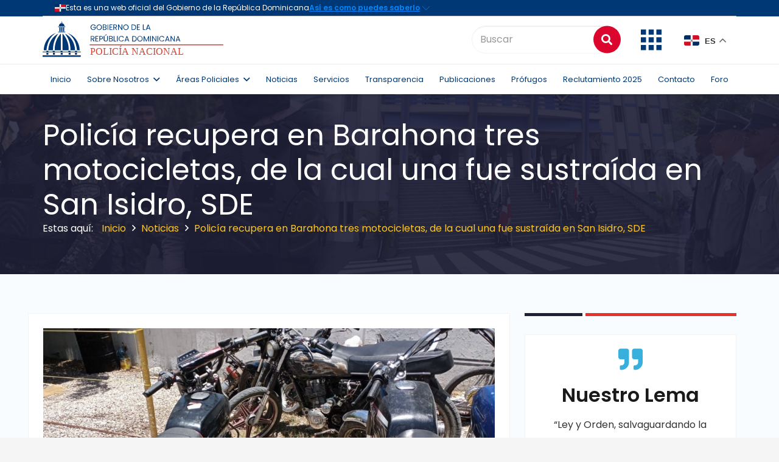

--- FILE ---
content_type: text/html; charset=UTF-8
request_url: https://www.policianacional.gob.do/policia-recupera-en-barahona-tres-motocicletas-de-la-cual-una-fue-sustraida-en-san-isidro-sde/
body_size: 35428
content:
<!DOCTYPE HTML>
<html lang="es">
<head>
	<meta charset="UTF-8">
	<title>Policía recupera en Barahona tres motocicletas, de la cual una fue sustraída en San Isidro, SDE &#8211; Inicio &#8211; Policía Nacional de la República Dominicana</title>
<meta name='robots' content='max-image-preview:large' />
<link rel='dns-prefetch' href='//fonts.googleapis.com' />
<link rel="alternate" type="application/rss+xml" title="Inicio - Policía Nacional de la República Dominicana &raquo; Feed" href="https://www.policianacional.gob.do/feed/" />
<link rel="alternate" type="application/rss+xml" title="Inicio - Policía Nacional de la República Dominicana &raquo; Feed de los comentarios" href="https://www.policianacional.gob.do/comments/feed/" />
<link rel="alternate" type="application/rss+xml" title="Inicio - Policía Nacional de la República Dominicana &raquo; Comentario Policía recupera en Barahona tres motocicletas, de la cual una fue sustraída en San Isidro, SDE del feed" href="https://www.policianacional.gob.do/policia-recupera-en-barahona-tres-motocicletas-de-la-cual-una-fue-sustraida-en-san-isidro-sde/feed/" />
<link rel="alternate" title="oEmbed (JSON)" type="application/json+oembed" href="https://www.policianacional.gob.do/wp-json/oembed/1.0/embed?url=https%3A%2F%2Fwww.policianacional.gob.do%2Fpolicia-recupera-en-barahona-tres-motocicletas-de-la-cual-una-fue-sustraida-en-san-isidro-sde%2F" />
<link rel="alternate" title="oEmbed (XML)" type="text/xml+oembed" href="https://www.policianacional.gob.do/wp-json/oembed/1.0/embed?url=https%3A%2F%2Fwww.policianacional.gob.do%2Fpolicia-recupera-en-barahona-tres-motocicletas-de-la-cual-una-fue-sustraida-en-san-isidro-sde%2F&#038;format=xml" />
<meta name="viewport" content="width=device-width, initial-scale=1">
<meta name="SKYPE_TOOLBAR" content="SKYPE_TOOLBAR_PARSER_COMPATIBLE">
<meta name="theme-color" content="#f5f5f5">
<meta property="og:title" content="Policía recupera en Barahona tres motocicletas, de la cual una fue sustraída en San Isidro, SDE &#8211; Inicio &#8211; Policía Nacional de la República Dominicana">
<meta property="og:url" content="https://www.policianacional.gob.do/policia-recupera-en-barahona-tres-motocicletas-de-la-cual-una-fue-sustraida-en-san-isidro-sde/">
<meta property="og:locale" content="es_ES">
<meta property="og:site_name" content="Inicio - Policía Nacional de la República Dominicana">
<meta property="og:type" content="article">
<meta property="og:image" content="https://www.policianacional.gob.do/wp-content/uploads/2023/08/a54b7422-c942-40db-b3bc-cba2a2e61440-1024x631.jpeg" itemprop="image">
<style id='wp-img-auto-sizes-contain-inline-css' type='text/css'>
img:is([sizes=auto i],[sizes^="auto," i]){contain-intrinsic-size:3000px 1500px}
/*# sourceURL=wp-img-auto-sizes-contain-inline-css */
</style>
<link rel='stylesheet' id='wpfd-wpbakery-style-css' href='https://www.policianacional.gob.do/wp-content/plugins/wp-file-download/app/includes/wpbakery/assets/css/wpbakery.css?ver=4.9.4' type='text/css' media='all' />
<style id='wp-emoji-styles-inline-css' type='text/css'>

	img.wp-smiley, img.emoji {
		display: inline !important;
		border: none !important;
		box-shadow: none !important;
		height: 1em !important;
		width: 1em !important;
		margin: 0 0.07em !important;
		vertical-align: -0.1em !important;
		background: none !important;
		padding: 0 !important;
	}
/*# sourceURL=wp-emoji-styles-inline-css */
</style>
<style id='wp-block-library-inline-css' type='text/css'>
:root{--wp-block-synced-color:#7a00df;--wp-block-synced-color--rgb:122,0,223;--wp-bound-block-color:var(--wp-block-synced-color);--wp-editor-canvas-background:#ddd;--wp-admin-theme-color:#007cba;--wp-admin-theme-color--rgb:0,124,186;--wp-admin-theme-color-darker-10:#006ba1;--wp-admin-theme-color-darker-10--rgb:0,107,160.5;--wp-admin-theme-color-darker-20:#005a87;--wp-admin-theme-color-darker-20--rgb:0,90,135;--wp-admin-border-width-focus:2px}@media (min-resolution:192dpi){:root{--wp-admin-border-width-focus:1.5px}}.wp-element-button{cursor:pointer}:root .has-very-light-gray-background-color{background-color:#eee}:root .has-very-dark-gray-background-color{background-color:#313131}:root .has-very-light-gray-color{color:#eee}:root .has-very-dark-gray-color{color:#313131}:root .has-vivid-green-cyan-to-vivid-cyan-blue-gradient-background{background:linear-gradient(135deg,#00d084,#0693e3)}:root .has-purple-crush-gradient-background{background:linear-gradient(135deg,#34e2e4,#4721fb 50%,#ab1dfe)}:root .has-hazy-dawn-gradient-background{background:linear-gradient(135deg,#faaca8,#dad0ec)}:root .has-subdued-olive-gradient-background{background:linear-gradient(135deg,#fafae1,#67a671)}:root .has-atomic-cream-gradient-background{background:linear-gradient(135deg,#fdd79a,#004a59)}:root .has-nightshade-gradient-background{background:linear-gradient(135deg,#330968,#31cdcf)}:root .has-midnight-gradient-background{background:linear-gradient(135deg,#020381,#2874fc)}:root{--wp--preset--font-size--normal:16px;--wp--preset--font-size--huge:42px}.has-regular-font-size{font-size:1em}.has-larger-font-size{font-size:2.625em}.has-normal-font-size{font-size:var(--wp--preset--font-size--normal)}.has-huge-font-size{font-size:var(--wp--preset--font-size--huge)}.has-text-align-center{text-align:center}.has-text-align-left{text-align:left}.has-text-align-right{text-align:right}.has-fit-text{white-space:nowrap!important}#end-resizable-editor-section{display:none}.aligncenter{clear:both}.items-justified-left{justify-content:flex-start}.items-justified-center{justify-content:center}.items-justified-right{justify-content:flex-end}.items-justified-space-between{justify-content:space-between}.screen-reader-text{border:0;clip-path:inset(50%);height:1px;margin:-1px;overflow:hidden;padding:0;position:absolute;width:1px;word-wrap:normal!important}.screen-reader-text:focus{background-color:#ddd;clip-path:none;color:#444;display:block;font-size:1em;height:auto;left:5px;line-height:normal;padding:15px 23px 14px;text-decoration:none;top:5px;width:auto;z-index:100000}html :where(.has-border-color){border-style:solid}html :where([style*=border-top-color]){border-top-style:solid}html :where([style*=border-right-color]){border-right-style:solid}html :where([style*=border-bottom-color]){border-bottom-style:solid}html :where([style*=border-left-color]){border-left-style:solid}html :where([style*=border-width]){border-style:solid}html :where([style*=border-top-width]){border-top-style:solid}html :where([style*=border-right-width]){border-right-style:solid}html :where([style*=border-bottom-width]){border-bottom-style:solid}html :where([style*=border-left-width]){border-left-style:solid}html :where(img[class*=wp-image-]){height:auto;max-width:100%}:where(figure){margin:0 0 1em}html :where(.is-position-sticky){--wp-admin--admin-bar--position-offset:var(--wp-admin--admin-bar--height,0px)}@media screen and (max-width:600px){html :where(.is-position-sticky){--wp-admin--admin-bar--position-offset:0px}}

/*# sourceURL=wp-block-library-inline-css */
</style><style id='global-styles-inline-css' type='text/css'>
:root{--wp--preset--aspect-ratio--square: 1;--wp--preset--aspect-ratio--4-3: 4/3;--wp--preset--aspect-ratio--3-4: 3/4;--wp--preset--aspect-ratio--3-2: 3/2;--wp--preset--aspect-ratio--2-3: 2/3;--wp--preset--aspect-ratio--16-9: 16/9;--wp--preset--aspect-ratio--9-16: 9/16;--wp--preset--color--black: #000000;--wp--preset--color--cyan-bluish-gray: #abb8c3;--wp--preset--color--white: #ffffff;--wp--preset--color--pale-pink: #f78da7;--wp--preset--color--vivid-red: #cf2e2e;--wp--preset--color--luminous-vivid-orange: #ff6900;--wp--preset--color--luminous-vivid-amber: #fcb900;--wp--preset--color--light-green-cyan: #7bdcb5;--wp--preset--color--vivid-green-cyan: #00d084;--wp--preset--color--pale-cyan-blue: #8ed1fc;--wp--preset--color--vivid-cyan-blue: #0693e3;--wp--preset--color--vivid-purple: #9b51e0;--wp--preset--gradient--vivid-cyan-blue-to-vivid-purple: linear-gradient(135deg,rgb(6,147,227) 0%,rgb(155,81,224) 100%);--wp--preset--gradient--light-green-cyan-to-vivid-green-cyan: linear-gradient(135deg,rgb(122,220,180) 0%,rgb(0,208,130) 100%);--wp--preset--gradient--luminous-vivid-amber-to-luminous-vivid-orange: linear-gradient(135deg,rgb(252,185,0) 0%,rgb(255,105,0) 100%);--wp--preset--gradient--luminous-vivid-orange-to-vivid-red: linear-gradient(135deg,rgb(255,105,0) 0%,rgb(207,46,46) 100%);--wp--preset--gradient--very-light-gray-to-cyan-bluish-gray: linear-gradient(135deg,rgb(238,238,238) 0%,rgb(169,184,195) 100%);--wp--preset--gradient--cool-to-warm-spectrum: linear-gradient(135deg,rgb(74,234,220) 0%,rgb(151,120,209) 20%,rgb(207,42,186) 40%,rgb(238,44,130) 60%,rgb(251,105,98) 80%,rgb(254,248,76) 100%);--wp--preset--gradient--blush-light-purple: linear-gradient(135deg,rgb(255,206,236) 0%,rgb(152,150,240) 100%);--wp--preset--gradient--blush-bordeaux: linear-gradient(135deg,rgb(254,205,165) 0%,rgb(254,45,45) 50%,rgb(107,0,62) 100%);--wp--preset--gradient--luminous-dusk: linear-gradient(135deg,rgb(255,203,112) 0%,rgb(199,81,192) 50%,rgb(65,88,208) 100%);--wp--preset--gradient--pale-ocean: linear-gradient(135deg,rgb(255,245,203) 0%,rgb(182,227,212) 50%,rgb(51,167,181) 100%);--wp--preset--gradient--electric-grass: linear-gradient(135deg,rgb(202,248,128) 0%,rgb(113,206,126) 100%);--wp--preset--gradient--midnight: linear-gradient(135deg,rgb(2,3,129) 0%,rgb(40,116,252) 100%);--wp--preset--font-size--small: 13px;--wp--preset--font-size--medium: 20px;--wp--preset--font-size--large: 36px;--wp--preset--font-size--x-large: 42px;--wp--preset--spacing--20: 0.44rem;--wp--preset--spacing--30: 0.67rem;--wp--preset--spacing--40: 1rem;--wp--preset--spacing--50: 1.5rem;--wp--preset--spacing--60: 2.25rem;--wp--preset--spacing--70: 3.38rem;--wp--preset--spacing--80: 5.06rem;--wp--preset--shadow--natural: 6px 6px 9px rgba(0, 0, 0, 0.2);--wp--preset--shadow--deep: 12px 12px 50px rgba(0, 0, 0, 0.4);--wp--preset--shadow--sharp: 6px 6px 0px rgba(0, 0, 0, 0.2);--wp--preset--shadow--outlined: 6px 6px 0px -3px rgb(255, 255, 255), 6px 6px rgb(0, 0, 0);--wp--preset--shadow--crisp: 6px 6px 0px rgb(0, 0, 0);}:where(.is-layout-flex){gap: 0.5em;}:where(.is-layout-grid){gap: 0.5em;}body .is-layout-flex{display: flex;}.is-layout-flex{flex-wrap: wrap;align-items: center;}.is-layout-flex > :is(*, div){margin: 0;}body .is-layout-grid{display: grid;}.is-layout-grid > :is(*, div){margin: 0;}:where(.wp-block-columns.is-layout-flex){gap: 2em;}:where(.wp-block-columns.is-layout-grid){gap: 2em;}:where(.wp-block-post-template.is-layout-flex){gap: 1.25em;}:where(.wp-block-post-template.is-layout-grid){gap: 1.25em;}.has-black-color{color: var(--wp--preset--color--black) !important;}.has-cyan-bluish-gray-color{color: var(--wp--preset--color--cyan-bluish-gray) !important;}.has-white-color{color: var(--wp--preset--color--white) !important;}.has-pale-pink-color{color: var(--wp--preset--color--pale-pink) !important;}.has-vivid-red-color{color: var(--wp--preset--color--vivid-red) !important;}.has-luminous-vivid-orange-color{color: var(--wp--preset--color--luminous-vivid-orange) !important;}.has-luminous-vivid-amber-color{color: var(--wp--preset--color--luminous-vivid-amber) !important;}.has-light-green-cyan-color{color: var(--wp--preset--color--light-green-cyan) !important;}.has-vivid-green-cyan-color{color: var(--wp--preset--color--vivid-green-cyan) !important;}.has-pale-cyan-blue-color{color: var(--wp--preset--color--pale-cyan-blue) !important;}.has-vivid-cyan-blue-color{color: var(--wp--preset--color--vivid-cyan-blue) !important;}.has-vivid-purple-color{color: var(--wp--preset--color--vivid-purple) !important;}.has-black-background-color{background-color: var(--wp--preset--color--black) !important;}.has-cyan-bluish-gray-background-color{background-color: var(--wp--preset--color--cyan-bluish-gray) !important;}.has-white-background-color{background-color: var(--wp--preset--color--white) !important;}.has-pale-pink-background-color{background-color: var(--wp--preset--color--pale-pink) !important;}.has-vivid-red-background-color{background-color: var(--wp--preset--color--vivid-red) !important;}.has-luminous-vivid-orange-background-color{background-color: var(--wp--preset--color--luminous-vivid-orange) !important;}.has-luminous-vivid-amber-background-color{background-color: var(--wp--preset--color--luminous-vivid-amber) !important;}.has-light-green-cyan-background-color{background-color: var(--wp--preset--color--light-green-cyan) !important;}.has-vivid-green-cyan-background-color{background-color: var(--wp--preset--color--vivid-green-cyan) !important;}.has-pale-cyan-blue-background-color{background-color: var(--wp--preset--color--pale-cyan-blue) !important;}.has-vivid-cyan-blue-background-color{background-color: var(--wp--preset--color--vivid-cyan-blue) !important;}.has-vivid-purple-background-color{background-color: var(--wp--preset--color--vivid-purple) !important;}.has-black-border-color{border-color: var(--wp--preset--color--black) !important;}.has-cyan-bluish-gray-border-color{border-color: var(--wp--preset--color--cyan-bluish-gray) !important;}.has-white-border-color{border-color: var(--wp--preset--color--white) !important;}.has-pale-pink-border-color{border-color: var(--wp--preset--color--pale-pink) !important;}.has-vivid-red-border-color{border-color: var(--wp--preset--color--vivid-red) !important;}.has-luminous-vivid-orange-border-color{border-color: var(--wp--preset--color--luminous-vivid-orange) !important;}.has-luminous-vivid-amber-border-color{border-color: var(--wp--preset--color--luminous-vivid-amber) !important;}.has-light-green-cyan-border-color{border-color: var(--wp--preset--color--light-green-cyan) !important;}.has-vivid-green-cyan-border-color{border-color: var(--wp--preset--color--vivid-green-cyan) !important;}.has-pale-cyan-blue-border-color{border-color: var(--wp--preset--color--pale-cyan-blue) !important;}.has-vivid-cyan-blue-border-color{border-color: var(--wp--preset--color--vivid-cyan-blue) !important;}.has-vivid-purple-border-color{border-color: var(--wp--preset--color--vivid-purple) !important;}.has-vivid-cyan-blue-to-vivid-purple-gradient-background{background: var(--wp--preset--gradient--vivid-cyan-blue-to-vivid-purple) !important;}.has-light-green-cyan-to-vivid-green-cyan-gradient-background{background: var(--wp--preset--gradient--light-green-cyan-to-vivid-green-cyan) !important;}.has-luminous-vivid-amber-to-luminous-vivid-orange-gradient-background{background: var(--wp--preset--gradient--luminous-vivid-amber-to-luminous-vivid-orange) !important;}.has-luminous-vivid-orange-to-vivid-red-gradient-background{background: var(--wp--preset--gradient--luminous-vivid-orange-to-vivid-red) !important;}.has-very-light-gray-to-cyan-bluish-gray-gradient-background{background: var(--wp--preset--gradient--very-light-gray-to-cyan-bluish-gray) !important;}.has-cool-to-warm-spectrum-gradient-background{background: var(--wp--preset--gradient--cool-to-warm-spectrum) !important;}.has-blush-light-purple-gradient-background{background: var(--wp--preset--gradient--blush-light-purple) !important;}.has-blush-bordeaux-gradient-background{background: var(--wp--preset--gradient--blush-bordeaux) !important;}.has-luminous-dusk-gradient-background{background: var(--wp--preset--gradient--luminous-dusk) !important;}.has-pale-ocean-gradient-background{background: var(--wp--preset--gradient--pale-ocean) !important;}.has-electric-grass-gradient-background{background: var(--wp--preset--gradient--electric-grass) !important;}.has-midnight-gradient-background{background: var(--wp--preset--gradient--midnight) !important;}.has-small-font-size{font-size: var(--wp--preset--font-size--small) !important;}.has-medium-font-size{font-size: var(--wp--preset--font-size--medium) !important;}.has-large-font-size{font-size: var(--wp--preset--font-size--large) !important;}.has-x-large-font-size{font-size: var(--wp--preset--font-size--x-large) !important;}
/*# sourceURL=global-styles-inline-css */
</style>

<style id='classic-theme-styles-inline-css' type='text/css'>
/*! This file is auto-generated */
.wp-block-button__link{color:#fff;background-color:#32373c;border-radius:9999px;box-shadow:none;text-decoration:none;padding:calc(.667em + 2px) calc(1.333em + 2px);font-size:1.125em}.wp-block-file__button{background:#32373c;color:#fff;text-decoration:none}
/*# sourceURL=/wp-includes/css/classic-themes.min.css */
</style>
<link rel='stylesheet' id='apss-font-awesome-five-css' href='https://www.policianacional.gob.do/wp-content/plugins/accesspress-social-share/css/fontawesome-all.css?ver=4.5.6' type='text/css' media='all' />
<link rel='stylesheet' id='apss-frontend-css-css' href='https://www.policianacional.gob.do/wp-content/plugins/accesspress-social-share/css/frontend.css?ver=4.5.6' type='text/css' media='all' />
<link rel='stylesheet' id='apss-font-opensans-css' href='//fonts.googleapis.com/css?family=Open+Sans&#038;ver=6.9' type='text/css' media='all' />
<link rel='stylesheet' id='contact-form-7-css' href='https://www.policianacional.gob.do/wp-content/plugins/contact-form-7/includes/css/styles.css?ver=6.1.4' type='text/css' media='all' />
<style id='contact-form-7-inline-css' type='text/css'>
.wpcf7 .wpcf7-recaptcha iframe {margin-bottom: 0;}.wpcf7 .wpcf7-recaptcha[data-align="center"] > div {margin: 0 auto;}.wpcf7 .wpcf7-recaptcha[data-align="right"] > div {margin: 0 0 0 auto;}
/*# sourceURL=contact-form-7-inline-css */
</style>
<link rel='stylesheet' id='modal-window-css' href='https://www.policianacional.gob.do/wp-content/plugins/modal-window/public/assets/css/modal.min.css?ver=6.2.3' type='text/css' media='all' />
<link rel='stylesheet' id='rs-plugin-settings-css' href='https://www.policianacional.gob.do/wp-content/plugins/revslider/public/assets/css/rs6.css?ver=6.2.23' type='text/css' media='all' />
<style id='rs-plugin-settings-inline-css' type='text/css'>
#rs-demo-id {}
/*# sourceURL=rs-plugin-settings-inline-css */
</style>
<link rel='stylesheet' id='wpfd-search_filter-css' href='https://www.policianacional.gob.do/wp-content/plugins/wp-file-download/app/site/assets/css/search_filter.css?ver=6.9' type='text/css' media='all' />
<link rel='stylesheet' id='dashicons-css' href='https://www.policianacional.gob.do/wp-includes/css/dashicons.min.css?ver=6.9' type='text/css' media='all' />
<link rel='stylesheet' id='us-fonts-css' href='https://fonts.googleapis.com/css?family=Poppins%3A600%2C400%2C700&#038;display=swap&#038;ver=6.9' type='text/css' media='all' />
<link rel='stylesheet' id='us-style-css' href='https://www.policianacional.gob.do/wp-content/themes/Impreza/css/style.min.css?ver=7.11' type='text/css' media='all' />
<link rel='stylesheet' id='us-bbpress-css' href='https://www.policianacional.gob.do/wp-content/themes/Impreza/common/css/plugins/bbpress.min.css?ver=7.11' type='text/css' media='all' />
<style id='wp-block-button-inline-css' type='text/css'>
.wp-block-button__link{align-content:center;box-sizing:border-box;cursor:pointer;display:inline-block;height:100%;text-align:center;word-break:break-word}.wp-block-button__link.aligncenter{text-align:center}.wp-block-button__link.alignright{text-align:right}:where(.wp-block-button__link){border-radius:9999px;box-shadow:none;padding:calc(.667em + 2px) calc(1.333em + 2px);text-decoration:none}.wp-block-button[style*=text-decoration] .wp-block-button__link{text-decoration:inherit}.wp-block-buttons>.wp-block-button.has-custom-width{max-width:none}.wp-block-buttons>.wp-block-button.has-custom-width .wp-block-button__link{width:100%}.wp-block-buttons>.wp-block-button.has-custom-font-size .wp-block-button__link{font-size:inherit}.wp-block-buttons>.wp-block-button.wp-block-button__width-25{width:calc(25% - var(--wp--style--block-gap, .5em)*.75)}.wp-block-buttons>.wp-block-button.wp-block-button__width-50{width:calc(50% - var(--wp--style--block-gap, .5em)*.5)}.wp-block-buttons>.wp-block-button.wp-block-button__width-75{width:calc(75% - var(--wp--style--block-gap, .5em)*.25)}.wp-block-buttons>.wp-block-button.wp-block-button__width-100{flex-basis:100%;width:100%}.wp-block-buttons.is-vertical>.wp-block-button.wp-block-button__width-25{width:25%}.wp-block-buttons.is-vertical>.wp-block-button.wp-block-button__width-50{width:50%}.wp-block-buttons.is-vertical>.wp-block-button.wp-block-button__width-75{width:75%}.wp-block-button.is-style-squared,.wp-block-button__link.wp-block-button.is-style-squared{border-radius:0}.wp-block-button.no-border-radius,.wp-block-button__link.no-border-radius{border-radius:0!important}:root :where(.wp-block-button .wp-block-button__link.is-style-outline),:root :where(.wp-block-button.is-style-outline>.wp-block-button__link){border:2px solid;padding:.667em 1.333em}:root :where(.wp-block-button .wp-block-button__link.is-style-outline:not(.has-text-color)),:root :where(.wp-block-button.is-style-outline>.wp-block-button__link:not(.has-text-color)){color:currentColor}:root :where(.wp-block-button .wp-block-button__link.is-style-outline:not(.has-background)),:root :where(.wp-block-button.is-style-outline>.wp-block-button__link:not(.has-background)){background-color:initial;background-image:none}
/*# sourceURL=https://www.policianacional.gob.do/wp-includes/blocks/button/style.min.css */
</style>
<style id='wp-block-search-inline-css' type='text/css'>
.wp-block-search__button{margin-left:10px;word-break:normal}.wp-block-search__button.has-icon{line-height:0}.wp-block-search__button svg{height:1.25em;min-height:24px;min-width:24px;width:1.25em;fill:currentColor;vertical-align:text-bottom}:where(.wp-block-search__button){border:1px solid #ccc;padding:6px 10px}.wp-block-search__inside-wrapper{display:flex;flex:auto;flex-wrap:nowrap;max-width:100%}.wp-block-search__label{width:100%}.wp-block-search.wp-block-search__button-only .wp-block-search__button{box-sizing:border-box;display:flex;flex-shrink:0;justify-content:center;margin-left:0;max-width:100%}.wp-block-search.wp-block-search__button-only .wp-block-search__inside-wrapper{min-width:0!important;transition-property:width}.wp-block-search.wp-block-search__button-only .wp-block-search__input{flex-basis:100%;transition-duration:.3s}.wp-block-search.wp-block-search__button-only.wp-block-search__searchfield-hidden,.wp-block-search.wp-block-search__button-only.wp-block-search__searchfield-hidden .wp-block-search__inside-wrapper{overflow:hidden}.wp-block-search.wp-block-search__button-only.wp-block-search__searchfield-hidden .wp-block-search__input{border-left-width:0!important;border-right-width:0!important;flex-basis:0;flex-grow:0;margin:0;min-width:0!important;padding-left:0!important;padding-right:0!important;width:0!important}:where(.wp-block-search__input){appearance:none;border:1px solid #949494;flex-grow:1;font-family:inherit;font-size:inherit;font-style:inherit;font-weight:inherit;letter-spacing:inherit;line-height:inherit;margin-left:0;margin-right:0;min-width:3rem;padding:8px;text-decoration:unset!important;text-transform:inherit}:where(.wp-block-search__button-inside .wp-block-search__inside-wrapper){background-color:#fff;border:1px solid #949494;box-sizing:border-box;padding:4px}:where(.wp-block-search__button-inside .wp-block-search__inside-wrapper) .wp-block-search__input{border:none;border-radius:0;padding:0 4px}:where(.wp-block-search__button-inside .wp-block-search__inside-wrapper) .wp-block-search__input:focus{outline:none}:where(.wp-block-search__button-inside .wp-block-search__inside-wrapper) :where(.wp-block-search__button){padding:4px 8px}.wp-block-search.aligncenter .wp-block-search__inside-wrapper{margin:auto}.wp-block[data-align=right] .wp-block-search.wp-block-search__button-only .wp-block-search__inside-wrapper{float:right}
/*# sourceURL=https://www.policianacional.gob.do/wp-includes/blocks/search/style.min.css */
</style>
<link rel='stylesheet' id='site-reviews-css' href='https://www.policianacional.gob.do/wp-content/plugins/site-reviews/assets/styles/default.css?ver=7.2.13' type='text/css' media='all' />
<style id='site-reviews-inline-css' type='text/css'>
:root{--glsr-star-empty:url(https://www.policianacional.gob.do/wp-content/plugins/site-reviews/assets/images/stars/default/star-empty.svg);--glsr-star-error:url(https://www.policianacional.gob.do/wp-content/plugins/site-reviews/assets/images/stars/default/star-error.svg);--glsr-star-full:url(https://www.policianacional.gob.do/wp-content/plugins/site-reviews/assets/images/stars/default/star-full.svg);--glsr-star-half:url(https://www.policianacional.gob.do/wp-content/plugins/site-reviews/assets/images/stars/default/star-half.svg)}

/*# sourceURL=site-reviews-inline-css */
</style>
<script type="text/javascript" src="https://www.policianacional.gob.do/wp-includes/js/jquery/jquery.min.js?ver=3.7.1" id="jquery-core-js"></script>
<script type="text/javascript" src="https://www.policianacional.gob.do/wp-includes/js/jquery/jquery-migrate.min.js?ver=3.4.1" id="jquery-migrate-js"></script>
<script type="text/javascript" src="https://www.policianacional.gob.do/wp-content/plugins/revslider/public/assets/js/rbtools.min.js?ver=6.2.23" id="tp-tools-js"></script>
<script type="text/javascript" src="https://www.policianacional.gob.do/wp-content/plugins/revslider/public/assets/js/rs6.min.js?ver=6.2.23" id="revmin-js"></script>
<link rel="https://api.w.org/" href="https://www.policianacional.gob.do/wp-json/" /><link rel="alternate" title="JSON" type="application/json" href="https://www.policianacional.gob.do/wp-json/wp/v2/posts/107173" /><link rel="EditURI" type="application/rsd+xml" title="RSD" href="https://www.policianacional.gob.do/xmlrpc.php?rsd" />
<meta name="generator" content="WordPress 6.9" />
<link rel="canonical" href="https://www.policianacional.gob.do/policia-recupera-en-barahona-tres-motocicletas-de-la-cual-una-fue-sustraida-en-san-isidro-sde/" />
<link rel='shortlink' href='https://www.policianacional.gob.do/?p=107173' />
		<script>
			if ( ! /Android|webOS|iPhone|iPad|iPod|BlackBerry|IEMobile|Opera Mini/i.test( navigator.userAgent ) ) {
				var root = document.getElementsByTagName( 'html' )[ 0 ]
				root.className += " no-touch";
			}
		</script>
		<meta name="generator" content="Powered by WPBakery Page Builder - drag and drop page builder for WordPress."/>
<meta name="generator" content="Powered by Slider Revolution 6.2.23 - responsive, Mobile-Friendly Slider Plugin for WordPress with comfortable drag and drop interface." />
<link rel="icon" href="https://www.policianacional.gob.do/wp-content/uploads/2024/11/favicon.png" sizes="32x32" />
<link rel="icon" href="https://www.policianacional.gob.do/wp-content/uploads/2024/11/favicon.png" sizes="192x192" />
<link rel="apple-touch-icon" href="https://www.policianacional.gob.do/wp-content/uploads/2024/11/favicon.png" />
<meta name="msapplication-TileImage" content="https://www.policianacional.gob.do/wp-content/uploads/2024/11/favicon.png" />
<script type="text/javascript">function setREVStartSize(e){
			//window.requestAnimationFrame(function() {				 
				window.RSIW = window.RSIW===undefined ? window.innerWidth : window.RSIW;	
				window.RSIH = window.RSIH===undefined ? window.innerHeight : window.RSIH;	
				try {								
					var pw = document.getElementById(e.c).parentNode.offsetWidth,
						newh;
					pw = pw===0 || isNaN(pw) ? window.RSIW : pw;
					e.tabw = e.tabw===undefined ? 0 : parseInt(e.tabw);
					e.thumbw = e.thumbw===undefined ? 0 : parseInt(e.thumbw);
					e.tabh = e.tabh===undefined ? 0 : parseInt(e.tabh);
					e.thumbh = e.thumbh===undefined ? 0 : parseInt(e.thumbh);
					e.tabhide = e.tabhide===undefined ? 0 : parseInt(e.tabhide);
					e.thumbhide = e.thumbhide===undefined ? 0 : parseInt(e.thumbhide);
					e.mh = e.mh===undefined || e.mh=="" || e.mh==="auto" ? 0 : parseInt(e.mh,0);		
					if(e.layout==="fullscreen" || e.l==="fullscreen") 						
						newh = Math.max(e.mh,window.RSIH);					
					else{					
						e.gw = Array.isArray(e.gw) ? e.gw : [e.gw];
						for (var i in e.rl) if (e.gw[i]===undefined || e.gw[i]===0) e.gw[i] = e.gw[i-1];					
						e.gh = e.el===undefined || e.el==="" || (Array.isArray(e.el) && e.el.length==0)? e.gh : e.el;
						e.gh = Array.isArray(e.gh) ? e.gh : [e.gh];
						for (var i in e.rl) if (e.gh[i]===undefined || e.gh[i]===0) e.gh[i] = e.gh[i-1];
											
						var nl = new Array(e.rl.length),
							ix = 0,						
							sl;					
						e.tabw = e.tabhide>=pw ? 0 : e.tabw;
						e.thumbw = e.thumbhide>=pw ? 0 : e.thumbw;
						e.tabh = e.tabhide>=pw ? 0 : e.tabh;
						e.thumbh = e.thumbhide>=pw ? 0 : e.thumbh;					
						for (var i in e.rl) nl[i] = e.rl[i]<window.RSIW ? 0 : e.rl[i];
						sl = nl[0];									
						for (var i in nl) if (sl>nl[i] && nl[i]>0) { sl = nl[i]; ix=i;}															
						var m = pw>(e.gw[ix]+e.tabw+e.thumbw) ? 1 : (pw-(e.tabw+e.thumbw)) / (e.gw[ix]);					
						newh =  (e.gh[ix] * m) + (e.tabh + e.thumbh);
					}				
					if(window.rs_init_css===undefined) window.rs_init_css = document.head.appendChild(document.createElement("style"));					
					document.getElementById(e.c).height = newh+"px";
					window.rs_init_css.innerHTML += "#"+e.c+"_wrapper { height: "+newh+"px }";				
				} catch(e){
					console.log("Failure at Presize of Slider:" + e)
				}					   
			//});
		  };</script>
<noscript><style> .wpb_animate_when_almost_visible { opacity: 1; }</style></noscript>		<style id="us-icon-fonts">@font-face{font-display:block;font-style:normal;font-family:"fontawesome";font-weight:900;src:url("https://www.policianacional.gob.do/wp-content/themes/Impreza/fonts/fa-solid-900.woff2?ver=7.11") format("woff2"),url("https://www.policianacional.gob.do/wp-content/themes/Impreza/fonts/fa-solid-900.woff?ver=7.11") format("woff")}.fas{font-family:"fontawesome";font-weight:900}@font-face{font-display:block;font-style:normal;font-family:"fontawesome";font-weight:400;src:url("https://www.policianacional.gob.do/wp-content/themes/Impreza/fonts/fa-regular-400.woff2?ver=7.11") format("woff2"),url("https://www.policianacional.gob.do/wp-content/themes/Impreza/fonts/fa-regular-400.woff?ver=7.11") format("woff")}.far{font-family:"fontawesome";font-weight:400}@font-face{font-display:block;font-style:normal;font-family:"fontawesome";font-weight:300;src:url("https://www.policianacional.gob.do/wp-content/themes/Impreza/fonts/fa-light-300.woff2?ver=7.11") format("woff2"),url("https://www.policianacional.gob.do/wp-content/themes/Impreza/fonts/fa-light-300.woff?ver=7.11") format("woff")}.fal{font-family:"fontawesome";font-weight:300}@font-face{font-display:block;font-style:normal;font-family:"Font Awesome 5 Duotone";font-weight:900;src:url("https://www.policianacional.gob.do/wp-content/themes/Impreza/fonts/fa-duotone-900.woff2?ver=7.11") format("woff2"),url("https://www.policianacional.gob.do/wp-content/themes/Impreza/fonts/fa-duotone-900.woff?ver=7.11") format("woff")}.fad{font-family:"Font Awesome 5 Duotone";font-weight:900}.fad{position:relative}.fad:before{position:absolute}.fad:after{opacity:0.4}@font-face{font-display:block;font-style:normal;font-family:"Font Awesome 5 Brands";font-weight:400;src:url("https://www.policianacional.gob.do/wp-content/themes/Impreza/fonts/fa-brands-400.woff2?ver=7.11") format("woff2"),url("https://www.policianacional.gob.do/wp-content/themes/Impreza/fonts/fa-brands-400.woff?ver=7.11") format("woff")}.fab{font-family:"Font Awesome 5 Brands";font-weight:400}@font-face{font-display:block;font-style:normal;font-family:"Material Icons";font-weight:400;src:url("https://www.policianacional.gob.do/wp-content/themes/Impreza/fonts/material-icons.woff2?ver=7.11") format("woff2"),url("https://www.policianacional.gob.do/wp-content/themes/Impreza/fonts/material-icons.woff?ver=7.11") format("woff")}.material-icons{font-family:"Material Icons";font-weight:400}</style>
				<style id="us-theme-options-css">.style_phone6-1>*{background-image:url(https://www.policianacional.gob.do/wp-content/themes/Impreza/img/phone-6-black-real.png)}.style_phone6-2>*{background-image:url(https://www.policianacional.gob.do/wp-content/themes/Impreza/img/phone-6-white-real.png)}.style_phone6-3>*{background-image:url(https://www.policianacional.gob.do/wp-content/themes/Impreza/img/phone-6-black-flat.png)}.style_phone6-4>*{background-image:url(https://www.policianacional.gob.do/wp-content/themes/Impreza/img/phone-6-white-flat.png)}.leaflet-default-icon-path{background-image:url(https://www.policianacional.gob.do/wp-content/themes/Impreza/common/css/vendor/images/marker-icon.png)}html,.l-header .widget,.menu-item-object-us_page_block{font-family:'Poppins',sans-serif;font-weight:400;font-size:16px;line-height:28px}h1{font-family:'Poppins',sans-serif;font-weight:500;font-size:3.0rem;line-height:1.2;letter-spacing:0;margin-bottom:1.5rem}h2{font-family:'Poppins',sans-serif;font-weight:600;font-size:2.0rem;line-height:1.2;letter-spacing:0;margin-bottom:1.5rem}h3{font-family:'Poppins',sans-serif;font-weight:500;font-size:1.7rem;line-height:1.2;letter-spacing:0;margin-bottom:1.5rem}.widgettitle,.comment-reply-title,h4{font-family:'Poppins',sans-serif;font-weight:400;font-size:1.5rem;line-height:1.2;letter-spacing:0;margin-bottom:1.5rem}h5{font-family:'Poppins',sans-serif;font-weight:400;font-size:1.4rem;line-height:1.2;letter-spacing:0;margin-bottom:1.5rem}h6{font-family:'Poppins',sans-serif;font-weight:400;font-size:1.3rem;line-height:1.2;letter-spacing:0;margin-bottom:1.5rem}@media (max-width:767px){html{font-size:16px;line-height:28px}h1{font-size:3.0rem}h1.vc_custom_heading:not([class*="us_custom_"]){font-size:3.0rem!important}h2{font-size:2.0rem}h2.vc_custom_heading:not([class*="us_custom_"]){font-size:2.0rem!important}h3{font-size:1.7rem}h3.vc_custom_heading:not([class*="us_custom_"]){font-size:1.7rem!important}h4,.widgettitle,.comment-reply-title{font-size:1.5rem}h4.vc_custom_heading:not([class*="us_custom_"]){font-size:1.5rem!important}h5{font-size:1.4rem}h5.vc_custom_heading:not([class*="us_custom_"]){font-size:1.4rem!important}h6{font-size:1.3rem}h6.vc_custom_heading:not([class*="us_custom_"]){font-size:1.3rem!important}}body{background:#f5f5f5}.l-canvas.type_boxed,.l-canvas.type_boxed .l-subheader,.l-canvas.type_boxed~.l-footer{max-width:1300px}.l-subheader-h,.l-section-h,.l-main .aligncenter,.w-tabs-section-content-h{max-width:1140px}.post-password-form{max-width:calc(1140px + 5rem)}@media screen and (max-width:1220px){.l-main .aligncenter{max-width:calc(100vw - 5rem)}}@media screen and (min-width:1220px){.l-main .alignfull{margin-left:calc(570px - 50vw);margin-right:calc(570px - 50vw)}}.wpb_text_column:not(:last-child){margin-bottom:1.5rem}@media (max-width:767px){.l-canvas{overflow:hidden}.g-cols.reversed{flex-direction:column-reverse}.g-cols>div:not([class*=" vc_col-"]){width:100%;margin:0 0 1.5rem}.g-cols.type_boxes>div,.g-cols.reversed>div:first-child,.g-cols:not(.reversed)>div:last-child,.g-cols>div.has-fill{margin-bottom:0}.g-cols.type_default>.wpb_column.stretched{margin-left:-1rem;margin-right:-1rem;width:auto}.g-cols.type_boxes>.wpb_column.stretched{margin-left:-2.5rem;margin-right:-2.5rem;width:auto}.align_center_xs,.align_center_xs .w-socials{text-align:center}.align_center_xs .w-hwrapper>*{margin:0.5rem 0;width:100%}}@media (min-width:768px){.l-section.for_sidebar.at_left>div>.g-cols{flex-direction:row-reverse}.vc_column-inner.type_sticky>.wpb_wrapper{position:-webkit-sticky;position:sticky}}@media screen and (min-width:1220px){.g-cols.type_default>.wpb_column.stretched:first-of-type{margin-left:calc(570px + 1.5rem - 50vw)}.g-cols.type_default>.wpb_column.stretched:last-of-type{margin-right:calc(570px + 1.5rem - 50vw)}.g-cols.type_boxes>.wpb_column.stretched:first-of-type{margin-left:calc(570px - 50vw)}.g-cols.type_boxes>.wpb_column.stretched:last-of-type{margin-right:calc(570px - 50vw)}}button[type="submit"]:not(.w-btn),input[type="submit"]{font-size:16px;line-height:1.2!important;font-weight:700;font-style:normal;text-transform:none;letter-spacing:0em;border-radius:0.3em;padding:0.8em 1.8em;box-shadow:0 0em 0em rgba(0,0,0,0.2);background:#E53329;border-color:transparent;color:#ffffff!important}button[type="submit"]:not(.w-btn):before,input[type="submit"]{border-width:0px}.no-touch button[type="submit"]:not(.w-btn):hover,.no-touch input[type="submit"]:hover{box-shadow:0 0em 0em rgba(0,0,0,0.2);background:#003876;border-color:transparent;color:#ffffff!important}.us-nav-style_1>*,.navstyle_1>.owl-nav div,.us-btn-style_1{font-family:'Poppins',sans-serif;font-size:16px;line-height:1.2!important;font-weight:700;font-style:normal;text-transform:none;letter-spacing:0em;border-radius:0.3em;padding:0.8em 1.8em;background:#E53329;border-color:transparent;color:#ffffff!important;box-shadow:0 0em 0em rgba(0,0,0,0.2)}.us-nav-style_1>*:before,.navstyle_1>.owl-nav div:before,.us-btn-style_1:before{border-width:0px}.us-nav-style_1>span.current,.no-touch .us-nav-style_1>a:hover,.no-touch .navstyle_1>.owl-nav div:hover,.no-touch .us-btn-style_1:hover{box-shadow:0 0em 0em rgba(0,0,0,0.2);background:#003876;border-color:transparent;color:#ffffff!important}.us-nav-style_1>*{min-width:calc(1.2em + 2 * 0.8em)}.us-nav-style_4>*,.navstyle_4>.owl-nav div,.us-btn-style_4{font-family:'Poppins',sans-serif;font-size:16px;line-height:1.20!important;font-weight:700;font-style:normal;text-transform:none;letter-spacing:0em;border-radius:0.3em;padding:0.8em 1.8em;background:#E53329;border-color:transparent;color:#ffffff!important;box-shadow:0 0em 0em rgba(0,0,0,0.2)}.us-nav-style_4>*:before,.navstyle_4>.owl-nav div:before,.us-btn-style_4:before{border-width:0px}.us-nav-style_4>span.current,.no-touch .us-nav-style_4>a:hover,.no-touch .navstyle_4>.owl-nav div:hover,.no-touch .us-btn-style_4:hover{box-shadow:0 0em 0em rgba(0,0,0,0.2);background:#db2f25;border-color:transparent;color:#ffffff!important}.us-nav-style_4>*{min-width:calc(1.20em + 2 * 0.8em)}.us-nav-style_2>*,.navstyle_2>.owl-nav div,.us-btn-style_2{font-family:'Poppins',sans-serif;font-size:16px;line-height:1.2!important;font-weight:700;font-style:normal;text-transform:none;letter-spacing:0em;border-radius:0.3em;padding:0.8em 1.8em;background:#ffffff;border-color:transparent;color:#333!important;box-shadow:0 0em 0em rgba(0,0,0,0.2)}.us-nav-style_2>*:before,.navstyle_2>.owl-nav div:before,.us-btn-style_2:before{border-width:0px}.us-nav-style_2>span.current,.no-touch .us-nav-style_2>a:hover,.no-touch .navstyle_2>.owl-nav div:hover,.no-touch .us-btn-style_2:hover{box-shadow:0 0em 0em rgba(0,0,0,0.2);background:#E53329;border-color:transparent;color:#fff!important}.us-nav-style_2>*{min-width:calc(1.2em + 2 * 0.8em)}.us-nav-style_3>*,.navstyle_3>.owl-nav div,.us-btn-style_3{font-family:'Poppins',sans-serif;font-size:1rem;line-height:1.2!important;font-weight:400;font-style:normal;text-transform:none;letter-spacing:0em;border-radius:0.3em;padding:0.8em 1.8em;background:#1F1F37;border-color:transparent;color:#ffffff!important;box-shadow:0 0em 0em rgba(0,0,0,0.2)}.us-nav-style_3>*:before,.navstyle_3>.owl-nav div:before,.us-btn-style_3:before{border-width:2px}.us-nav-style_3>span.current,.no-touch .us-nav-style_3>a:hover,.no-touch .navstyle_3>.owl-nav div:hover,.no-touch .us-btn-style_3:hover{box-shadow:0 0em 0em rgba(0,0,0,0.2);background:#1F1F37;border-color:transparent;color:#003876!important}.us-nav-style_3>*{min-width:calc(1.2em + 2 * 0.8em)}.w-filter.state_desktop.style_drop_default .w-filter-item-title,.select2-selection,select,textarea,input:not([type="submit"]),.w-form-checkbox,.w-form-radio{font-size:1rem;font-weight:400;letter-spacing:0em;border-width:0px;border-radius:0rem;background:#f5f5f5;border-color:#e8e8e8;color:#333;box-shadow:0px 1px 0px 0px rgba(0,0,0,0.08) inset}body .select2-dropdown{background:#f5f5f5;color:#333}.w-filter.state_desktop.style_drop_default .w-filter-item-title,.select2-selection,select,input:not([type="submit"]){min-height:2.8rem;line-height:2.8rem;padding:0 0.8rem}select{height:2.8rem}textarea{padding:calc(2.8rem/2 + 0px - 0.7em) 0.8rem}.w-filter.state_desktop.style_drop_default .w-filter-item-title:focus,.select2-container--open .select2-selection,select:focus,textarea:focus,input:not([type="submit"]):focus,input:focus + .w-form-checkbox,input:focus + .w-form-radio{box-shadow:0px 0px 0px 2px #E53329}.w-filter-item[data-ui_type="dropdown"] .w-filter-item-values:after,.w-filter.state_desktop.style_drop_default .w-filter-item-title:after,.w-order-select:after,.select2-selection__arrow:after,.w-search-form-btn,.widget_search form:after,.w-form-row-field:after{font-size:1rem;margin:0 0.8rem;color:#333}.w-form-row-field>i{font-size:1rem;top:calc(2.8rem/2);margin:0px;padding:0 0.8rem;color:#333}.w-form-row.with_icon input,.w-form-row.with_icon textarea,.w-form-row.with_icon select{padding-left:calc(1.8em + 0.8rem)}.w-form-row.move_label .w-form-row-label{font-size:1rem;top:calc(2.8rem/2 + 0px - 0.7em);margin:0 0.8rem;background-color:#f5f5f5;color:#333}.w-form-row.with_icon.move_label .w-form-row-label{margin-left:calc(1.6em + 0.8rem)}a,button,input[type="submit"],.ui-slider-handle{outline:none!important}.w-toplink,.w-header-show{background:rgba(0,0,0,0.3)}body{-webkit-tap-highlight-color:rgba(229,51,41,0.2)}.has-content-bg-background-color,body.us_iframe,.l-preloader,.l-canvas,.l-footer,.l-popup-box-content,.l-cookie,.g-filters.style_1 .g-filters-item.active,.w-filter.state_mobile .w-filter-list,.w-filter.state_desktop[class*="style_drop_"] .w-filter-item-values,.w-pricing-item-h,.w-tabs.style_default .w-tabs-item.active,.no-touch .w-tabs.style_default .w-tabs-item.active:hover,.w-tabs.style_modern .w-tabs-item:after,.w-tabs.style_timeline .w-tabs-item,.w-tabs.style_timeline .w-tabs-section-header-h,.leaflet-popup-content-wrapper,.leaflet-popup-tip,#bbp-user-navigation li.current,.wpml-ls-statics-footer{background:#fff}.has-content-bg-color,.w-iconbox.style_circle.color_contrast .w-iconbox-icon{color:#fff}.has-content-bg-alt-background-color,.w-actionbox.color_light,.g-filters.style_1,.g-filters.style_2 .g-filters-item.active,.w-filter.state_desktop.style_switch_default .w-filter-item-value.selected,.w-flipbox-front,.w-grid-none,.w-ibanner,.w-iconbox.style_circle.color_light .w-iconbox-icon,.w-pricing.style_simple .w-pricing-item-header,.w-pricing.style_cards .w-pricing-item-header,.w-pricing.style_flat .w-pricing-item-h,.w-progbar-bar,.w-progbar.style_3 .w-progbar-bar:before,.w-progbar.style_3 .w-progbar-bar-count,.w-socials.style_solid .w-socials-item-link,.w-tabs.style_default .w-tabs-list,.w-tabs.style_timeline.zephyr .w-tabs-item,.w-tabs.style_timeline.zephyr .w-tabs-section-header-h,.no-touch .l-main .widget_nav_menu a:hover,.no-touch .navstyle_circle.navpos_outside>.owl-nav div:hover,.no-touch .navstyle_block.navpos_outside>.owl-nav div:hover,#subscription-toggle,#favorite-toggle,#bbp-user-navigation,.smile-icon-timeline-wrap .timeline-wrapper .timeline-block,.smile-icon-timeline-wrap .timeline-feature-item.feat-item,.wpml-ls-legacy-dropdown a,.wpml-ls-legacy-dropdown-click a,.tablepress .row-hover tr:hover td{background:#f5f5f5}.timeline-wrapper .timeline-post-right .ult-timeline-arrow l,.timeline-wrapper .timeline-post-left .ult-timeline-arrow l,.timeline-feature-item.feat-item .ult-timeline-arrow l{border-color:#f5f5f5}.has-content-bg-alt-color{color:#f5f5f5}hr,td,th,.l-section,.vc_column_container,.vc_column-inner,.w-comments .children,.w-image,.w-pricing-item-h,.w-profile,.w-sharing-item,.w-tabs-list,.w-tabs-section,.widget_calendar #calendar_wrap,.l-main .widget_nav_menu .menu,.l-main .widget_nav_menu .menu-item a,#bbpress-forums fieldset,.bbp-login-form fieldset,#bbpress-forums .bbp-body>ul,#bbpress-forums li.bbp-header,.bbp-replies .bbp-body,div.bbp-forum-header,div.bbp-topic-header,div.bbp-reply-header,.bbp-pagination-links a,.bbp-pagination-links span.current,span.bbp-topic-pagination a.page-numbers,.bbp-logged-in,.smile-icon-timeline-wrap .timeline-line{border-color:#e8e8e8}.has-content-border-color,.w-separator.color_border,.w-iconbox.color_light .w-iconbox-icon{color:#e8e8e8}.has-content-border-background-color,.w-flipbox-back,.w-iconbox.style_circle.color_light .w-iconbox-icon,.no-touch .wpml-ls-sub-menu a:hover{background:#e8e8e8}.w-iconbox.style_outlined.color_light .w-iconbox-icon,.w-socials.style_outlined .w-socials-item-link,.pagination>:not(.custom)>.page-numbers{box-shadow:0 0 0 2px #e8e8e8 inset}.has-content-heading-color,.l-cookie,h1,h2,h3,h4,h5,h6,.w-counter.color_heading .w-counter-value{color:#1a1a1a}.has-content-heading-background-color,.w-progbar.color_heading .w-progbar-bar-h{background:#1a1a1a}.l-canvas,.l-footer,.l-popup-box-content,.w-ibanner,.w-filter.state_mobile .w-filter-list,.w-filter.state_desktop[class*="style_drop_"] .w-filter-item-values,.w-iconbox.color_light.style_circle .w-iconbox-icon,.w-tabs.style_timeline .w-tabs-item,.w-tabs.style_timeline .w-tabs-section-header-h,.leaflet-popup-content-wrapper,.leaflet-popup-tip,.has-content-text-color{color:#333}.has-content-text-background-color,.w-iconbox.style_circle.color_contrast .w-iconbox-icon,.w-scroller-dot span{background:#333}.w-iconbox.style_outlined.color_contrast .w-iconbox-icon{box-shadow:0 0 0 2px #333 inset}.w-scroller-dot span{box-shadow:0 0 0 2px #333}a{color:#003876}.no-touch a:hover,.no-touch .tablepress .sorting:hover,.no-touch .post_navigation.layout_simple a:hover .post_navigation-item-title{color:rgba(0,56,118,0.60)}.has-content-primary-color,.g-preloader,.l-main .w-contacts-item:before,.w-counter.color_primary .w-counter-value,.g-filters.style_1 .g-filters-item.active,.g-filters.style_3 .g-filters-item.active,.w-filter.state_desktop.style_switch_trendy .w-filter-item-value.selected,.w-iconbox.color_primary .w-iconbox-icon,.w-post-elm .w-post-slider-trigger:hover,.w-separator.color_primary,.w-sharing.type_outlined.color_primary .w-sharing-item,.no-touch .w-sharing.type_simple.color_primary .w-sharing-item:hover i,.w-tabs.style_default .w-tabs-item.active,.w-tabs.style_trendy .w-tabs-item.active,.w-tabs-section.active:not(.has_text_color) .w-tabs-section-header,.tablepress .sorting_asc,.tablepress .sorting_desc,#subscription-toggle span.is-subscribed:before,#favorite-toggle span.is-favorite:before,.highlight_primary{color:#E53329}.has-content-primary-background-color,.l-section.color_primary,.us-btn-style_badge,.no-touch .post_navigation.layout_sided a:hover .post_navigation-item-arrow,.highlight_primary_bg,.w-actionbox.color_primary,.no-touch .g-filters.style_1 .g-filters-item:hover,.no-touch .g-filters.style_2 .g-filters-item:hover,.no-touch .w-filter.state_desktop.style_switch_default .w-filter-item-value:hover,.bypostauthor>.w-comments-item-meta .w-comments-item-author span,.w-filter-opener:not(.w-btn) span:after,.w-grid .with_quote_icon,.w-iconbox.style_circle.color_primary .w-iconbox-icon,.no-touch .w-iconbox.style_circle .w-iconbox-icon:before,.no-touch .w-iconbox.style_outlined .w-iconbox-icon:before,.no-touch .w-person-links-item:before,.w-pricing.style_simple .type_featured .w-pricing-item-header,.w-pricing.style_cards .type_featured .w-pricing-item-header,.w-pricing.style_flat .type_featured .w-pricing-item-h,.w-progbar.color_primary .w-progbar-bar-h,.w-sharing.type_solid.color_primary .w-sharing-item,.w-sharing.type_fixed.color_primary .w-sharing-item,.w-sharing.type_outlined.color_primary .w-sharing-item:before,.no-touch .w-sharing-tooltip .w-sharing-item:hover,.w-socials-item-link-hover,.w-tabs-list-bar,.w-tabs.style_modern .w-tabs-list,.w-tabs.style_timeline .w-tabs-item:before,.w-tabs.style_timeline .w-tabs-section-header-h:before,.no-touch .w-header-show:hover,.no-touch .w-toplink.active:hover,.no-touch .pagination>:not(.custom)>.page-numbers:before,.pagination>:not(.custom)>.page-numbers.current,.l-main .widget_nav_menu .menu-item.current-menu-item>a,.rsThumb.rsNavSelected,.no-touch .bbp-pagination-links a:hover,.bbp-pagination-links span.current,.no-touch span.bbp-topic-pagination a.page-numbers:hover,.select2-results__option--highlighted{background:#E53329}.w-tabs.style_default .w-tabs-item.active,.bbp-pagination-links span.current,.no-touch #bbpress-forums .bbp-pagination-links a:hover,.no-touch #bbpress-forums .bbp-topic-pagination a:hover,#bbp-user-navigation li.current,.owl-dot.active span,.rsBullet.rsNavSelected span{border-color:#E53329}.w-iconbox.color_primary.style_outlined .w-iconbox-icon,.w-sharing.type_outlined.color_primary .w-sharing-item,.w-tabs.style_timeline .w-tabs-item,.w-tabs.style_timeline .w-tabs-section-header-h{box-shadow:0 0 0 2px #E53329 inset}.has-content-secondary-color,.w-counter.color_secondary .w-counter-value,.w-iconbox.color_secondary .w-iconbox-icon,.w-separator.color_secondary,.w-sharing.type_outlined.color_secondary .w-sharing-item,.no-touch .w-sharing.type_simple.color_secondary .w-sharing-item:hover i,.highlight_secondary{color:#003876}.has-content-secondary-background-color,.l-section.color_secondary,.w-actionbox.color_secondary,.no-touch .us-btn-style_badge:hover,.w-iconbox.style_circle.color_secondary .w-iconbox-icon,.w-progbar.color_secondary .w-progbar-bar-h,.w-sharing.type_solid.color_secondary .w-sharing-item,.w-sharing.type_fixed.color_secondary .w-sharing-item,.w-sharing.type_outlined.color_secondary .w-sharing-item:before,.highlight_secondary_bg{background:#003876}.w-iconbox.color_secondary.style_outlined .w-iconbox-icon,.w-sharing.type_outlined.color_secondary .w-sharing-item{box-shadow:0 0 0 2px #003876 inset}.has-content-faded-color,blockquote:before,.w-form-row-description,.l-main .post-author-website,.l-main .w-profile-link.for_logout,.l-main .widget_tag_cloud,p.bbp-topic-meta,.highlight_faded{color:#999}.has-content-faded-background-color{background:#999}.l-section.color_alternate,.color_alternate .g-filters.style_1 .g-filters-item.active,.color_alternate .w-pricing-item-h,.color_alternate .w-tabs.style_default .w-tabs-item.active,.color_alternate .w-tabs.style_modern .w-tabs-item:after,.no-touch .color_alternate .w-tabs.style_default .w-tabs-item.active:hover,.color_alternate .w-tabs.style_timeline .w-tabs-item,.color_alternate .w-tabs.style_timeline .w-tabs-section-header-h{background:#f5f5f5}.color_alternate .w-iconbox.style_circle.color_contrast .w-iconbox-icon{color:#f5f5f5}.color_alternate input:not([type="submit"]),.color_alternate textarea,.color_alternate select,.color_alternate .w-form-checkbox,.color_alternate .w-form-radio,.color_alternate .move_label .w-form-row-label,.color_alternate .g-filters.style_1,.color_alternate .g-filters.style_2 .g-filters-item.active,.color_alternate .w-filter.state_desktop.style_switch_default .w-filter-item-value.selected,.color_alternate .w-grid-none,.color_alternate .w-iconbox.style_circle.color_light .w-iconbox-icon,.color_alternate .w-pricing.style_simple .w-pricing-item-header,.color_alternate .w-pricing.style_cards .w-pricing-item-header,.color_alternate .w-pricing.style_flat .w-pricing-item-h,.color_alternate .w-progbar-bar,.color_alternate .w-socials.style_solid .w-socials-item-link,.color_alternate .w-tabs.style_default .w-tabs-list,.color_alternate .ginput_container_creditcard{background:#fff}.l-section.color_alternate,.color_alternate td,.color_alternate th,.color_alternate .vc_column_container,.color_alternate .vc_column-inner,.color_alternate .w-comments .children,.color_alternate .w-image,.color_alternate .w-pricing-item-h,.color_alternate .w-profile,.color_alternate .w-sharing-item,.color_alternate .w-tabs-list,.color_alternate .w-tabs-section{border-color:#ddd}.color_alternate .w-separator.color_border,.color_alternate .w-iconbox.color_light .w-iconbox-icon{color:#ddd}.color_alternate .w-iconbox.style_circle.color_light .w-iconbox-icon{background:#ddd}.color_alternate .w-iconbox.style_outlined.color_light .w-iconbox-icon,.color_alternate .w-socials.style_outlined .w-socials-item-link,.color_alternate .pagination>:not(.custom)>.page-numbers{box-shadow:0 0 0 2px #ddd inset}.l-section.color_alternate h1,.l-section.color_alternate h2,.l-section.color_alternate h3,.l-section.color_alternate h4,.l-section.color_alternate h5,.l-section.color_alternate h6,.color_alternate .w-counter.color_heading .w-counter-value{color:#1a1a1a}.color_alternate .w-progbar.color_heading .w-progbar-bar-h{background:#1a1a1a}.l-section.color_alternate,.color_alternate .w-iconbox.color_contrast .w-iconbox-icon,.color_alternate .w-iconbox.color_light.style_circle .w-iconbox-icon,.color_alternate .w-tabs.style_timeline .w-tabs-item,.color_alternate .w-tabs.style_timeline .w-tabs-section-header-h{color:#333}.color_alternate .w-iconbox.style_circle.color_contrast .w-iconbox-icon{background:#333}.color_alternate .w-iconbox.style_outlined.color_contrast .w-iconbox-icon{box-shadow:0 0 0 2px #333 inset}.color_alternate a{color:#003876}.no-touch .color_alternate a:hover{color:rgba(0,56,118,0.60)}.color_alternate .highlight_primary,.l-main .color_alternate .w-contacts-item:before,.color_alternate .w-counter.color_primary .w-counter-value,.color_alternate .g-preloader,.color_alternate .g-filters.style_1 .g-filters-item.active,.color_alternate .g-filters.style_3 .g-filters-item.active,.color_alternate .w-filter.state_desktop.style_switch_trendy .w-filter-item-value.selected,.color_alternate .w-iconbox.color_primary .w-iconbox-icon,.color_alternate .w-separator.color_primary,.color_alternate .w-tabs.style_default .w-tabs-item.active,.color_alternate .w-tabs.style_trendy .w-tabs-item.active,.color_alternate .w-tabs-section.active:not(.has_text_color) .w-tabs-section-header{color:#E53329}.color_alternate .highlight_primary_bg,.color_alternate .w-actionbox.color_primary,.no-touch .color_alternate .g-filters.style_1 .g-filters-item:hover,.no-touch .color_alternate .g-filters.style_2 .g-filters-item:hover,.no-touch .color_alternate .w-filter.state_desktop.style_switch_default .w-filter-item-value:hover,.color_alternate .w-iconbox.style_circle.color_primary .w-iconbox-icon,.no-touch .color_alternate .w-iconbox.style_circle .w-iconbox-icon:before,.no-touch .color_alternate .w-iconbox.style_outlined .w-iconbox-icon:before,.color_alternate .w-pricing.style_simple .type_featured .w-pricing-item-header,.color_alternate .w-pricing.style_cards .type_featured .w-pricing-item-header,.color_alternate .w-pricing.style_flat .type_featured .w-pricing-item-h,.color_alternate .w-progbar.color_primary .w-progbar-bar-h,.color_alternate .w-tabs.style_modern .w-tabs-list,.color_alternate .w-tabs.style_trendy .w-tabs-item:after,.color_alternate .w-tabs.style_timeline .w-tabs-item:before,.color_alternate .w-tabs.style_timeline .w-tabs-section-header-h:before,.no-touch .color_alternate .pagination>:not(.custom)>.page-numbers:before,.color_alternate .pagination>:not(.custom)>.page-numbers.current{background:#E53329}.color_alternate .w-tabs.style_default .w-tabs-item.active,.no-touch .color_alternate .w-tabs.style_default .w-tabs-item.active:hover{border-color:#E53329}.color_alternate .w-iconbox.color_primary.style_outlined .w-iconbox-icon,.color_alternate .w-tabs.style_timeline .w-tabs-item,.color_alternate .w-tabs.style_timeline .w-tabs-section-header-h{box-shadow:0 0 0 2px #E53329 inset}.color_alternate .highlight_secondary,.color_alternate .w-counter.color_secondary .w-counter-value,.color_alternate .w-iconbox.color_secondary .w-iconbox-icon,.color_alternate .w-separator.color_secondary{color:#003876}.color_alternate .highlight_secondary_bg,.color_alternate .w-actionbox.color_secondary,.color_alternate .w-iconbox.style_circle.color_secondary .w-iconbox-icon,.color_alternate .w-progbar.color_secondary .w-progbar-bar-h{background:#003876}.color_alternate .w-iconbox.color_secondary.style_outlined .w-iconbox-icon{box-shadow:0 0 0 2px #003876 inset}.color_alternate .highlight_faded,.color_alternate .w-profile-link.for_logout{color:#999}.color_footer-top{background:#1a1a1a}.color_footer-top input:not([type="submit"]),.color_footer-top textarea,.color_footer-top select,.color_footer-top .w-form-checkbox,.color_footer-top .w-form-radio,.color_footer-top .w-form-row.move_label .w-form-row-label,.color_footer-top .w-socials.style_solid .w-socials-item-link{background:#222}.color_footer-top input:not([type="submit"]),.color_footer-top textarea,.color_footer-top select,.color_footer-top .w-form-checkbox,.color_footer-top .w-form-radio,.color_footer-top,.color_footer-top td,.color_footer-top th,.color_footer-top .vc_column_container,.color_footer-top .vc_column-inner,.color_footer-top .w-image,.color_footer-top .w-pricing-item-h,.color_footer-top .w-profile,.color_footer-top .w-sharing-item,.color_footer-top .w-tabs-list,.color_footer-top .w-tabs-section{border-color:#282828}.color_footer-top .w-separator.color_border{color:#282828}.color_footer-top .w-socials.style_outlined .w-socials-item-link{box-shadow:0 0 0 2px #282828 inset}.color_footer-top{color:#ffffff}.color_footer-top a{color:#fff}.no-touch .color_footer-top a:hover{color:rgba(0,56,118,0.60)}.color_footer-bottom{background:#222}.color_footer-bottom input:not([type="submit"]),.color_footer-bottom textarea,.color_footer-bottom select,.color_footer-bottom .w-form-checkbox,.color_footer-bottom .w-form-radio,.color_footer-bottom .w-form-row.move_label .w-form-row-label,.color_footer-bottom .w-socials.style_solid .w-socials-item-link{background:#1a1a1a}.color_footer-bottom input:not([type="submit"]),.color_footer-bottom textarea,.color_footer-bottom select,.color_footer-bottom .w-form-checkbox,.color_footer-bottom .w-form-radio,.color_footer-bottom,.color_footer-bottom td,.color_footer-bottom th,.color_footer-bottom .vc_column_container,.color_footer-bottom .vc_column-inner,.color_footer-bottom .w-image,.color_footer-bottom .w-pricing-item-h,.color_footer-bottom .w-profile,.color_footer-bottom .w-sharing-item,.color_footer-bottom .w-tabs-list,.color_footer-bottom .w-tabs-section{border-color:#333}.color_footer-bottom .w-separator.color_border{color:#333}.color_footer-bottom .w-socials.style_outlined .w-socials-item-link{box-shadow:0 0 0 2px #333 inset}.color_footer-bottom{color:#ffffff}.color_footer-bottom a{color:#ccc}.no-touch .color_footer-bottom a:hover{color:rgba(0,56,118,0.60)}.color_alternate input:not([type="submit"]),.color_alternate textarea,.color_alternate select,.color_alternate .w-form-checkbox,.color_alternate .w-form-radio,.color_alternate .w-form-row-field>i,.color_alternate .w-form-row-field:after,.color_alternate .widget_search form:after,.color_footer-top input:not([type="submit"]),.color_footer-top textarea,.color_footer-top select,.color_footer-top .w-form-checkbox,.color_footer-top .w-form-radio,.color_footer-top .w-form-row-field>i,.color_footer-top .w-form-row-field:after,.color_footer-top .widget_search form:after,.color_footer-bottom input:not([type="submit"]),.color_footer-bottom textarea,.color_footer-bottom select,.color_footer-bottom .w-form-checkbox,.color_footer-bottom .w-form-radio,.color_footer-bottom .w-form-row-field>i,.color_footer-bottom .w-form-row-field:after,.color_footer-bottom .widget_search form:after{color:inherit}</style>
				<style id="us-header-css"> .l-subheader.at_middle,.l-subheader.at_middle .w-dropdown-list,.l-subheader.at_middle .type_mobile .w-nav-list.level_1{background:#fff;color:#333}.no-touch .l-subheader.at_middle a:hover,.no-touch .l-header.bg_transparent .l-subheader.at_middle .w-dropdown.opened a:hover{color:#003876}.l-header.bg_transparent:not(.sticky) .l-subheader.at_middle{background:transparent;color:#fff}.no-touch .l-header.bg_transparent:not(.sticky) .at_middle .w-cart-link:hover,.no-touch .l-header.bg_transparent:not(.sticky) .at_middle .w-text a:hover,.no-touch .l-header.bg_transparent:not(.sticky) .at_middle .w-html a:hover,.no-touch .l-header.bg_transparent:not(.sticky) .at_middle .w-nav>a:hover,.no-touch .l-header.bg_transparent:not(.sticky) .at_middle .w-menu a:hover,.no-touch .l-header.bg_transparent:not(.sticky) .at_middle .w-search>a:hover,.no-touch .l-header.bg_transparent:not(.sticky) .at_middle .w-dropdown a:hover,.no-touch .l-header.bg_transparent:not(.sticky) .at_middle .type_desktop .menu-item.level_1:hover>a{color:#fff}.l-subheader.at_bottom,.l-subheader.at_bottom .w-dropdown-list,.l-subheader.at_bottom .type_mobile .w-nav-list.level_1{background:#ffffff;color:#003670}.no-touch .l-subheader.at_bottom a:hover,.no-touch .l-header.bg_transparent .l-subheader.at_bottom .w-dropdown.opened a:hover{color:#dc052d}.l-header.bg_transparent:not(.sticky) .l-subheader.at_bottom{background:transparent;color:#fff}.no-touch .l-header.bg_transparent:not(.sticky) .at_bottom .w-cart-link:hover,.no-touch .l-header.bg_transparent:not(.sticky) .at_bottom .w-text a:hover,.no-touch .l-header.bg_transparent:not(.sticky) .at_bottom .w-html a:hover,.no-touch .l-header.bg_transparent:not(.sticky) .at_bottom .w-nav>a:hover,.no-touch .l-header.bg_transparent:not(.sticky) .at_bottom .w-menu a:hover,.no-touch .l-header.bg_transparent:not(.sticky) .at_bottom .w-search>a:hover,.no-touch .l-header.bg_transparent:not(.sticky) .at_bottom .w-dropdown a:hover,.no-touch .l-header.bg_transparent:not(.sticky) .at_bottom .type_desktop .menu-item.level_1:hover>a{color:#fff}.header_ver .l-header{background:#fff;color:#333}@media (min-width:900px){.hidden_for_default{display:none!important}.l-subheader.at_top{display:none}.l-header{position:relative;z-index:111;width:100%}.l-subheader{margin:0 auto}.l-subheader.width_full{padding-left:1.5rem;padding-right:1.5rem}.l-subheader-h{display:flex;align-items:center;position:relative;margin:0 auto;height:inherit}.w-header-show{display:none}.l-header.pos_fixed{position:fixed;left:0}.l-header.pos_fixed:not(.notransition) .l-subheader{transition-property:transform,background,box-shadow,line-height,height;transition-duration:0.3s;transition-timing-function:cubic-bezier(.78,.13,.15,.86)}.header_hor .l-header.sticky_auto_hide{transition:transform 0.3s cubic-bezier(.78,.13,.15,.86) 0.1s}.header_hor .l-header.sticky_auto_hide.down{transform:translateY(-110%)}.l-header.bg_transparent:not(.sticky) .l-subheader{box-shadow:none!important;background:none}.l-header.bg_transparent~.l-main .l-section.width_full.height_auto:first-child>.l-section-h{padding-top:0!important;padding-bottom:0!important}.l-header.pos_static.bg_transparent{position:absolute;left:0}.l-subheader.width_full .l-subheader-h{max-width:none!important}.headerinpos_above .l-header.pos_fixed{overflow:hidden;transition:transform 0.3s;transform:translate3d(0,-100%,0)}.headerinpos_above .l-header.pos_fixed.sticky{overflow:visible;transform:none}.headerinpos_above .l-header.pos_fixed~.l-section>.l-section-h,.headerinpos_above .l-header.pos_fixed~.l-main .l-section:first-of-type>.l-section-h{padding-top:0!important}.l-header.shadow_thin .l-subheader.at_middle,.l-header.shadow_thin .l-subheader.at_bottom,.l-header.shadow_none.sticky .l-subheader.at_middle,.l-header.shadow_none.sticky .l-subheader.at_bottom{box-shadow:0 1px 0 rgba(0,0,0,0.08)}.l-header.shadow_wide .l-subheader.at_middle,.l-header.shadow_wide .l-subheader.at_bottom{box-shadow:0 3px 5px -1px rgba(0,0,0,0.1),0 2px 1px -1px rgba(0,0,0,0.05)}.header_hor .l-subheader-cell>.w-cart{margin-left:0;margin-right:0}.l-header:before{content:'50'}.l-subheader.at_top{line-height:25px;height:25px}.l-header.sticky .l-subheader.at_top{line-height:0px;height:0px;overflow:hidden}.l-subheader.at_middle{line-height:80px;height:80px}.l-header.sticky .l-subheader.at_middle{line-height:0px;height:0px;overflow:hidden}.l-subheader.at_bottom{line-height:50px;height:50px}.l-header.sticky .l-subheader.at_bottom{line-height:50px;height:50px}.l-subheader.with_centering .l-subheader-cell.at_left,.l-subheader.with_centering .l-subheader-cell.at_right{flex-basis:100px}.l-header.pos_fixed~.l-main>.l-section:first-of-type>.l-section-h,.headerinpos_below .l-header.pos_fixed~.l-main>.l-section:nth-of-type(2)>.l-section-h,.l-header.pos_static.bg_transparent~.l-main>.l-section:first-of-type>.l-section-h{padding-top:130px}.headerinpos_bottom .l-header.pos_fixed~.l-main>.l-section:first-of-type>.l-section-h{padding-bottom:130px}.l-header.bg_transparent~.l-main .l-section.valign_center:first-of-type>.l-section-h{top:-65px}.headerinpos_bottom .l-header.pos_fixed.bg_transparent~.l-main .l-section.valign_center:first-of-type>.l-section-h{top:65px}.menu-item-object-us_page_block{max-height:calc(100vh - 130px)}.l-header.pos_fixed:not(.down)~.l-main .l-section.type_sticky{top:50px}.admin-bar .l-header.pos_fixed:not(.down)~.l-main .l-section.type_sticky{top:82px}.l-header.pos_fixed.sticky:not(.down)~.l-main .l-section.type_sticky:first-of-type>.l-section-h{padding-top:50px}.l-header.pos_fixed~.l-main .vc_column-inner.type_sticky>.wpb_wrapper{top:calc(50px + 4rem)}.l-header.pos_fixed~.l-main .woocommerce .cart-collaterals,.l-header.pos_fixed~.l-main .woocommerce-checkout #order_review{top:50px}.l-header.pos_static.bg_solid~.l-main .l-section.height_full:first-of-type{min-height:calc(100vh - 130px)}.admin-bar .l-header.pos_static.bg_solid~.l-main .l-section.height_full:first-of-type{min-height:calc(100vh - 162px)}.l-header.pos_fixed:not(.sticky_auto_hide)~.l-main .l-section.height_full:not(:first-of-type){min-height:calc(100vh - 50px)}.admin-bar .l-header.pos_fixed:not(.sticky_auto_hide)~.l-main .l-section.height_full:not(:first-of-type){min-height:calc(100vh - 82px)}.headerinpos_below .l-header.pos_fixed:not(.sticky){position:absolute;top:100%}.headerinpos_bottom .l-header.pos_fixed:not(.sticky){position:absolute;bottom:0}.headerinpos_below .l-header.pos_fixed~.l-main>.l-section:first-of-type>.l-section-h,.headerinpos_bottom .l-header.pos_fixed~.l-main>.l-section:first-of-type>.l-section-h{padding-top:0!important}.headerinpos_below .l-header.pos_fixed~.l-main .l-section.height_full:nth-of-type(2){min-height:100vh}.admin-bar.headerinpos_below .l-header.pos_fixed~.l-main .l-section.height_full:nth-of-type(2){min-height:calc(100vh - 32px)}.headerinpos_bottom .l-header.pos_fixed:not(.sticky) .w-cart-dropdown,.headerinpos_bottom .l-header.pos_fixed:not(.sticky) .w-nav.type_desktop .w-nav-list.level_2{bottom:100%;transform-origin:0 100%}.headerinpos_bottom .l-header.pos_fixed:not(.sticky) .w-nav.type_mobile.m_layout_dropdown .w-nav-list.level_1{top:auto;bottom:100%;box-shadow:0 -3px 3px rgba(0,0,0,0.1)}.headerinpos_bottom .l-header.pos_fixed:not(.sticky) .w-nav.type_desktop .w-nav-list.level_3,.headerinpos_bottom .l-header.pos_fixed:not(.sticky) .w-nav.type_desktop .w-nav-list.level_4{top:auto;bottom:0;transform-origin:0 100%}.headerinpos_bottom .l-header.pos_fixed:not(.sticky) .w-dropdown-list{top:auto;bottom:-0.4em;padding-top:0.4em;padding-bottom:2.4em}}@media (min-width:900px) and (max-width:899px){.hidden_for_tablets{display:none!important}.l-subheader.at_top{display:none}.l-subheader.at_bottom{display:none}.l-header{position:relative;z-index:111;width:100%}.l-subheader{margin:0 auto}.l-subheader.width_full{padding-left:1.5rem;padding-right:1.5rem}.l-subheader-h{display:flex;align-items:center;position:relative;margin:0 auto;height:inherit}.w-header-show{display:none}.l-header.pos_fixed{position:fixed;left:0}.l-header.pos_fixed:not(.notransition) .l-subheader{transition-property:transform,background,box-shadow,line-height,height;transition-duration:0.3s;transition-timing-function:cubic-bezier(.78,.13,.15,.86)}.header_hor .l-header.sticky_auto_hide{transition:transform 0.3s cubic-bezier(.78,.13,.15,.86) 0.1s}.header_hor .l-header.sticky_auto_hide.down{transform:translateY(-110%)}.l-header.bg_transparent:not(.sticky) .l-subheader{box-shadow:none!important;background:none}.l-header.bg_transparent~.l-main .l-section.width_full.height_auto:first-child>.l-section-h{padding-top:0!important;padding-bottom:0!important}.l-header.pos_static.bg_transparent{position:absolute;left:0}.l-subheader.width_full .l-subheader-h{max-width:none!important}.headerinpos_above .l-header.pos_fixed{overflow:hidden;transition:transform 0.3s;transform:translate3d(0,-100%,0)}.headerinpos_above .l-header.pos_fixed.sticky{overflow:visible;transform:none}.headerinpos_above .l-header.pos_fixed~.l-section>.l-section-h,.headerinpos_above .l-header.pos_fixed~.l-main .l-section:first-of-type>.l-section-h{padding-top:0!important}.l-header.shadow_thin .l-subheader.at_middle,.l-header.shadow_thin .l-subheader.at_bottom,.l-header.shadow_none.sticky .l-subheader.at_middle,.l-header.shadow_none.sticky .l-subheader.at_bottom{box-shadow:0 1px 0 rgba(0,0,0,0.08)}.l-header.shadow_wide .l-subheader.at_middle,.l-header.shadow_wide .l-subheader.at_bottom{box-shadow:0 3px 5px -1px rgba(0,0,0,0.1),0 2px 1px -1px rgba(0,0,0,0.05)}.header_hor .l-subheader-cell>.w-cart{margin-left:0;margin-right:0}.l-header:before{content:'0'}.l-subheader.at_top{line-height:40px;height:40px}.l-header.sticky .l-subheader.at_top{line-height:40px;height:40px}.l-subheader.at_middle{line-height:150px;height:150px}.l-header.sticky .l-subheader.at_middle{line-height:0px;height:0px;overflow:hidden}.l-subheader.at_bottom{line-height:50px;height:50px}.l-header.sticky .l-subheader.at_bottom{line-height:50px;height:50px}.l-subheader.with_centering_tablets .l-subheader-cell.at_left,.l-subheader.with_centering_tablets .l-subheader-cell.at_right{flex-basis:100px}.l-header.pos_fixed~.l-main>.l-section:first-of-type>.l-section-h,.headerinpos_below .l-header.pos_fixed~.l-main>.l-section:nth-of-type(2)>.l-section-h,.l-header.pos_static.bg_transparent~.l-main>.l-section:first-of-type>.l-section-h{padding-top:150px}.l-header.bg_transparent~.l-main .l-section.valign_center:first-of-type>.l-section-h{top:-75px}.l-header.pos_fixed~.l-main .l-section.type_sticky{top:0px}.admin-bar .l-header.pos_fixed~.l-main .l-section.type_sticky{top:32px}.l-header.pos_fixed.sticky:not(.down)~.l-main .l-section.type_sticky:first-of-type>.l-section-h{padding-top:0px}.l-header.pos_static.bg_solid~.l-main .l-section.height_full:first-of-type{min-height:calc(100vh - 150px)}.l-header.pos_fixed:not(.sticky_auto_hide)~.l-main .l-section.height_full:not(:first-of-type){min-height:calc(100vh - 0px)}}@media (max-width:899px){.hidden_for_mobiles{display:none!important}.l-subheader.at_top{display:none}.l-subheader.at_bottom{display:none}.l-header{position:relative;z-index:111;width:100%}.l-subheader{margin:0 auto}.l-subheader.width_full{padding-left:1.5rem;padding-right:1.5rem}.l-subheader-h{display:flex;align-items:center;position:relative;margin:0 auto;height:inherit}.w-header-show{display:none}.l-header.pos_fixed{position:fixed;left:0}.l-header.pos_fixed:not(.notransition) .l-subheader{transition-property:transform,background,box-shadow,line-height,height;transition-duration:0.3s;transition-timing-function:cubic-bezier(.78,.13,.15,.86)}.header_hor .l-header.sticky_auto_hide{transition:transform 0.3s cubic-bezier(.78,.13,.15,.86) 0.1s}.header_hor .l-header.sticky_auto_hide.down{transform:translateY(-110%)}.l-header.bg_transparent:not(.sticky) .l-subheader{box-shadow:none!important;background:none}.l-header.bg_transparent~.l-main .l-section.width_full.height_auto:first-child>.l-section-h{padding-top:0!important;padding-bottom:0!important}.l-header.pos_static.bg_transparent{position:absolute;left:0}.l-subheader.width_full .l-subheader-h{max-width:none!important}.headerinpos_above .l-header.pos_fixed{overflow:hidden;transition:transform 0.3s;transform:translate3d(0,-100%,0)}.headerinpos_above .l-header.pos_fixed.sticky{overflow:visible;transform:none}.headerinpos_above .l-header.pos_fixed~.l-section>.l-section-h,.headerinpos_above .l-header.pos_fixed~.l-main .l-section:first-of-type>.l-section-h{padding-top:0!important}.l-header.shadow_thin .l-subheader.at_middle,.l-header.shadow_thin .l-subheader.at_bottom,.l-header.shadow_none.sticky .l-subheader.at_middle,.l-header.shadow_none.sticky .l-subheader.at_bottom{box-shadow:0 1px 0 rgba(0,0,0,0.08)}.l-header.shadow_wide .l-subheader.at_middle,.l-header.shadow_wide .l-subheader.at_bottom{box-shadow:0 3px 5px -1px rgba(0,0,0,0.1),0 2px 1px -1px rgba(0,0,0,0.05)}.header_hor .l-subheader-cell>.w-cart{margin-left:0;margin-right:0}.l-header:before{content:'0'}.l-subheader.at_top{line-height:50px;height:50px}.l-header.sticky .l-subheader.at_top{line-height:0px;height:0px;overflow:hidden}.l-subheader.at_middle{line-height:80px;height:80px}.l-header.sticky .l-subheader.at_middle{line-height:0px;height:0px;overflow:hidden}.l-subheader.at_bottom{line-height:50px;height:50px}.l-header.sticky .l-subheader.at_bottom{line-height:50px;height:50px}.l-subheader.with_centering_mobiles .l-subheader-cell.at_left,.l-subheader.with_centering_mobiles .l-subheader-cell.at_right{flex-basis:100px}.l-header.pos_fixed~.l-main>.l-section:first-of-type>.l-section-h,.headerinpos_below .l-header.pos_fixed~.l-main>.l-section:nth-of-type(2)>.l-section-h,.l-header.pos_static.bg_transparent~.l-main>.l-section:first-of-type>.l-section-h{padding-top:80px}.l-header.bg_transparent~.l-main .l-section.valign_center:first-of-type>.l-section-h{top:-40px}.l-header.pos_fixed~.l-main .l-section.type_sticky{top:0px}.l-header.pos_fixed.sticky:not(.down)~.l-main .l-section.type_sticky:first-of-type>.l-section-h{padding-top:0px}.l-header.pos_static.bg_solid~.l-main .l-section.height_full:first-of-type{min-height:calc(100vh - 80px)}.l-header.pos_fixed:not(.sticky_auto_hide)~.l-main .l-section.height_full:not(:first-of-type){min-height:calc(100vh - 0px)}}@media (min-width:900px){.ush_image_1{height:60px!important}.l-header.sticky .ush_image_1{height:35px!important}}@media (min-width:900px) and (max-width:899px){.ush_image_1{height:50px!important}.l-header.sticky .ush_image_1{height:30px!important}}@media (max-width:899px){.ush_image_1{height:40px!important}.l-header.sticky .ush_image_1{height:20px!important}}@media (min-width:900px){.ush_image_3{height:35px!important}.l-header.sticky .ush_image_3{height:35px!important}}@media (min-width:900px) and (max-width:899px){.ush_image_3{height:30px!important}.l-header.sticky .ush_image_3{height:30px!important}}@media (max-width:899px){.ush_image_3{height:30px!important}.l-header.sticky .ush_image_3{height:30px!important}}@media (min-width:900px){.ush_image_2{height:35px!important}.l-header.sticky .ush_image_2{height:35px!important}}@media (min-width:900px) and (max-width:899px){.ush_image_2{height:30px!important}.l-header.sticky .ush_image_2{height:30px!important}}@media (max-width:899px){.ush_image_2{height:20px!important}.l-header.sticky .ush_image_2{height:20px!important}}.header_hor .ush_menu_1.type_desktop .menu-item.level_1>a:not(.w-btn){padding-left:18px;padding-right:18px}.header_hor .ush_menu_1.type_desktop .menu-item.level_1>a.w-btn{margin-left:18px;margin-right:18px}.header_ver .ush_menu_1.type_desktop .menu-item.level_1>a:not(.w-btn){padding-top:18px;padding-bottom:18px}.header_ver .ush_menu_1.type_desktop .menu-item.level_1>a.w-btn{margin-top:18px;margin-bottom:18px}.ush_menu_1.type_desktop .menu-item-has-children.level_1>a>.w-nav-arrow{display:inline-block}.ush_menu_1.type_desktop .menu-item:not(.level_1){font-size:1rem}.ush_menu_1.type_mobile .w-nav-anchor.level_1,.ush_menu_1.type_mobile .w-nav-anchor.level_1 + .w-nav-arrow{font-size:1.1rem}.ush_menu_1.type_mobile .w-nav-anchor:not(.level_1),.ush_menu_1.type_mobile .w-nav-anchor:not(.level_1) + .w-nav-arrow{font-size:0.9rem}@media (min-width:900px){.ush_menu_1 .w-nav-icon{font-size:20px}}@media (min-width:900px) and (max-width:899px){.ush_menu_1 .w-nav-icon{font-size:20px}}@media (max-width:899px){.ush_menu_1 .w-nav-icon{font-size:20px}}.ush_menu_1 .w-nav-icon i{border-width:3px}@media screen and (max-width:899px){.w-nav.ush_menu_1>.w-nav-list.level_1{display:none}.ush_menu_1 .w-nav-control{display:block}}.ush_menu_1 .menu-item.level_1>a:not(.w-btn):focus,.no-touch .ush_menu_1 .menu-item.level_1.opened>a:not(.w-btn),.no-touch .ush_menu_1 .menu-item.level_1:hover>a:not(.w-btn){background:transparent;color:#dc052d}.ush_menu_1 .menu-item.level_1.current-menu-item>a:not(.w-btn),.ush_menu_1 .menu-item.level_1.current-menu-ancestor>a:not(.w-btn),.ush_menu_1 .menu-item.level_1.current-page-ancestor>a:not(.w-btn){background:transparent;color:#dc052d}.l-header.bg_transparent:not(.sticky) .ush_menu_1.type_desktop .menu-item.level_1.current-menu-item>a:not(.w-btn),.l-header.bg_transparent:not(.sticky) .ush_menu_1.type_desktop .menu-item.level_1.current-menu-ancestor>a:not(.w-btn),.l-header.bg_transparent:not(.sticky) .ush_menu_1.type_desktop .menu-item.level_1.current-page-ancestor>a:not(.w-btn){background:transparent;color:#fff}.ush_menu_1 .w-nav-list:not(.level_1){background:#fff;color:#333}.no-touch .ush_menu_1 .menu-item:not(.level_1)>a:focus,.no-touch .ush_menu_1 .menu-item:not(.level_1):hover>a{background:transparent;color:#E53329}.ush_menu_1 .menu-item:not(.level_1).current-menu-item>a,.ush_menu_1 .menu-item:not(.level_1).current-menu-ancestor>a,.ush_menu_1 .menu-item:not(.level_1).current-page-ancestor>a{background:transparent;color:#003876}.header_hor .ush_menu_2.type_desktop .menu-item.level_1>a:not(.w-btn){padding-left:20px;padding-right:20px}.header_hor .ush_menu_2.type_desktop .menu-item.level_1>a.w-btn{margin-left:20px;margin-right:20px}.header_ver .ush_menu_2.type_desktop .menu-item.level_1>a:not(.w-btn){padding-top:20px;padding-bottom:20px}.header_ver .ush_menu_2.type_desktop .menu-item.level_1>a.w-btn{margin-top:20px;margin-bottom:20px}.ush_menu_2.type_desktop .menu-item:not(.level_1){font-size:1rem}.ush_menu_2.type_mobile .w-nav-anchor.level_1,.ush_menu_2.type_mobile .w-nav-anchor.level_1 + .w-nav-arrow{font-size:1.1rem}.ush_menu_2.type_mobile .w-nav-anchor:not(.level_1),.ush_menu_2.type_mobile .w-nav-anchor:not(.level_1) + .w-nav-arrow{font-size:0.9rem}@media (min-width:900px){.ush_menu_2 .w-nav-icon{font-size:20px}}@media (min-width:900px) and (max-width:899px){.ush_menu_2 .w-nav-icon{font-size:20px}}@media (max-width:899px){.ush_menu_2 .w-nav-icon{font-size:20px}}.ush_menu_2 .w-nav-icon i{border-width:3px}@media screen and (max-width:899px){.w-nav.ush_menu_2>.w-nav-list.level_1{display:none}.ush_menu_2 .w-nav-control{display:block}}.ush_menu_2 .menu-item.level_1>a:not(.w-btn):focus,.no-touch .ush_menu_2 .menu-item.level_1.opened>a:not(.w-btn),.no-touch .ush_menu_2 .menu-item.level_1:hover>a:not(.w-btn){background:transparent;color:#003876}.ush_menu_2 .menu-item.level_1.current-menu-item>a:not(.w-btn),.ush_menu_2 .menu-item.level_1.current-menu-ancestor>a:not(.w-btn),.ush_menu_2 .menu-item.level_1.current-page-ancestor>a:not(.w-btn){background:transparent;color:#003876}.l-header.bg_transparent:not(.sticky) .ush_menu_2.type_desktop .menu-item.level_1.current-menu-item>a:not(.w-btn),.l-header.bg_transparent:not(.sticky) .ush_menu_2.type_desktop .menu-item.level_1.current-menu-ancestor>a:not(.w-btn),.l-header.bg_transparent:not(.sticky) .ush_menu_2.type_desktop .menu-item.level_1.current-page-ancestor>a:not(.w-btn){background:transparent;color:#fff}.ush_menu_2 .w-nav-list:not(.level_1){background:#fff;color:#333}.no-touch .ush_menu_2 .menu-item:not(.level_1)>a:focus,.no-touch .ush_menu_2 .menu-item:not(.level_1):hover>a{background:transparent;color:#003876}.ush_menu_2 .menu-item:not(.level_1).current-menu-item>a,.ush_menu_2 .menu-item:not(.level_1).current-menu-ancestor>a,.ush_menu_2 .menu-item:not(.level_1).current-page-ancestor>a{background:transparent;color:#003876}.ush_search_1.w-search input,.ush_search_1.w-search button{background:#fff;color:}.ush_search_1 .w-search-form{background:#fff;color:#333}@media (min-width:900px){.ush_search_1.layout_simple{max-width:240px}.ush_search_1.layout_modern.active{width:240px}.ush_search_1{font-size:18px}}@media (min-width:900px) and (max-width:899px){.ush_search_1.layout_simple{max-width:200px}.ush_search_1.layout_modern.active{width:200px}.ush_search_1{font-size:18px}}@media (max-width:899px){.ush_search_1{font-size:18px}}.ush_menu_1{font-size:13px!important}.ush_image_2{padding-left:15px!important}</style>
				<style id="us-custom-css">.menu-item .level_1 .fas{font-size:12px;position:relative;top:-1px;right:-5px}.header_hor .ush_menu_1.type_desktop .menu-item.level_1>a:not(.w-btn){padding-left:13px;padding-right:13px}.g-breadcrumbs-item{color:white}.lema-section{background:white;border:1px solid #f4f4f4;padding:20px 20px}.apss-theme-1 .apss-single-icon .apss-icon-block{width:120px}.apss-social-share{border-top:1px #f5f5f5 solid;padding-top:15px;margin-top:10px}#et-boc .wpfd-content,.wpfd-content{background-color:#f5f5f5!important}#et-boc .wpfd-content .breadcrumbs,.wpfd-content .breadcrumbs{background:#1F1F37!important;color:#ffffff!important;;padding:5px 15px!important}#et-boc .wpfd-content .breadcrumbs a,.wpfd-content .breadcrumbs a{color:#FFFFFF!important;}#et-boc .wpfd-content .breadcrumbs a:hover,.wpfd-content .breadcrumbs a:hover{color:#FDC823!important;}#et-boc .wpfd-content-default .wpfd_list .file .file-right,.wpfd-content-default .wpfd_list .file .file-right{padding-left:25px!important}#userwayAccessibilityIcon{top:70%}@media screen and (max-width:520px){.header_hor .l-header .w-search.layout_simple input,.header_hor .w-search.layout_modern input{padding:10px 10px 0px 10px}.w-search-close{visibility:hidden}.at_bottom .at_right .w-search a.w-search-open{position:relative!important;background:#e53329;width:45px;z-index:9!important}.header_hor .l-header .w-search.layout_simple.active .w-search-form,.header_hor .w-search.layout_modern.active .w-search-form{height:80%;width:82%;top:5px;z-index:0;position:absolute;left:43px}}.id_118786 .at_bottom{border-top:1px #ededed solid}.id_118786:not(.sticky) .at_middle{margin-top:25px}@media screen and (min-width:520px){.cabecerav2-buscador #us_form_search_s{background:white;border-radius:25px;border:1px #f4f4f4 solid}.cabecerav2-buscador .w-search-form-btn{background:#dc052d!important;color:white;width:45px;height:45px!important;border-radius:50%;right:-17px!important}.seccion-sellos-movil,.seccion-footer-movil{display:none}.seccion-sellos-pc,.seccion-footer-pc{display:block}}@media screen and (max-width:520px){.seccion-sellos-movil,.seccion-footer-movil{display:block}.seccion-sellos-pc,.seccion-footer-pc{display:none}}.wow-modal-id-1,.wow-modal-id-2{cursor:pointer}.wow-modal-id-1:hover{opacity:0.7}.modal-window__close.-image:after{border:2px #dc052d solid!important;border-radius:50%!important}.modal-window__content .wow-col .titulo-wow{margin-top:10px;font-size:15px;border-bottom:1px #e8e8e8 solid;width:100%;padding-bottom:5px}.modal-window__content .wow-col .titulo-wow:after{content:"\f078";font-family:"Font Awesome 5 Free";font-weight:900;margin-left:8px;float:right}.modal-window__content .wow-col .wow-col-4{padding:10px;margin-top:15px}.modal-window__content .wow-col .wow-col-4:hover a::before{content:'';height:70px;width:69px;position:absolute;background-color:rgb(75,170,255,0.5);border-radius:50%;border:2px solid #4baaff;margin-top:-7px;margin-left:-6px}.modal-window__content .wow-col .wow-col-4:hover{background:#eff7ff;border-radius:4px}.modal-window__content .wow-col .wow-col-4 .texto-wow-titulo{font-size:11px}.flex-movil-footer{margin-top:20px;font-size:12px}.flex-movil-footer strong{display:block;margin-top:15px}.flex-movil-footer .flex-movil-column-footer{padding-right:20px}.flex-movil-footer .flex-movil-column-footer:nth-child(2)>div:nth-child(2){position:absolute}</style>
		<!-- Global site tag (gtag.js) - Google Analytics -->
<script async src="https://www.googletagmanager.com/gtag/js?id=UA-82401089-1"></script>
<script>
  window.dataLayer = window.dataLayer || [];
  function gtag(){dataLayer.push(arguments);}
  gtag('js', new Date());

  gtag('config', 'UA-82401089-1');
</script>

<!-- PLANTILLA DE LA OGTIC ENCABEZADO DARK -->
<script src="https://cdn.jsdelivr.net/gh/opticrd/official-header/main.js" defer theme="dark"></script>
<div style="
	position: absolute;
    z-index: 9999;
    width: 100%;
	background:#003876;">
	<div style="
	width: 100%;
    max-width: 1140px;
    margin: 0px auto;">
		<official-header></official-header>	
	</div>
</div>
<style id="us-design-options-css">.us_custom_bc3d2281{background:#1F1F37 url(https://www.policianacional.gob.do/wp-content/uploads/2021/01/header-background-01.png) left top / cover!important}.us_custom_543866a9{color:#ffffff!important;margin:0!important}.us_custom_3711dd29{background:#ffffff!important;border:1px solid #f4f4f4!important}.us_custom_f029a2ba{margin-bottom:50px!important}.us_custom_1f257949{text-align:left!important}.us_custom_15f9d3f2{margin-bottom:25px!important}.us_custom_eb849559{text-align:center!important}.us_custom_9c763225{margin-top:50px!important;margin-bottom:25px!important}.us_custom_bb505d86{padding-top:50px!important;padding-bottom:50px!important;background:#009edb!important}.us_custom_9542d89c{width:160px!important;height:160px!important}.us_custom_363e9e18{color:rgba(253,200,35,0.70)!important;font-size:40px!important}.us_custom_313fae15{color:#003876!important;font-size:14px!important;padding-top:40px!important;padding-bottom:40px!important;border-top-width:1px!important;border-color:#e8e8e8!important;border-top-style:solid!important;background:#ffffff!important}.us_custom_c58f0544{padding-top:15px!important;padding-bottom:10px!important;border-top-width:1px!important;border-color:#e8e8e8!important;border-top-style:solid!important}.us_custom_55724b4d{color:#ffffff!important;padding-top:20px!important;padding-bottom:20px!important;background:#003670!important}.us_custom_0490361b{margin-bottom:0px!important}.us_custom_6df4bc3a{color:#ffffff!important}</style></head>
<body class="wp-singular post-template-default single single-post postid-107173 single-format-standard wp-embed-responsive wp-theme-Impreza l-body Impreza_7.11 us-core_7.11 header_hor headerinpos_top state_default wpb-js-composer js-comp-ver-6.4.1 vc_responsive" itemscope itemtype="https://schema.org/WebPage">

<div class="l-canvas type_wide">
	<header id="page-header" class="l-header pos_fixed bg_solid shadow_wide id_118786" itemscope itemtype="https://schema.org/WPHeader"><div class="l-subheader at_middle"><div class="l-subheader-h"><div class="l-subheader-cell at_left"><div class="w-image ush_image_1"><a href="https://www.policianacional.gob.do/" aria-label="Enlace" class="w-image-h"><img src="https://www.policianacional.gob.do/wp-content/uploads/2024/10/policia-logo-1.svg" class="attachment-full size-full" alt="" decoding="async" /></a></div></div><div class="l-subheader-cell at_center"></div><div class="l-subheader-cell at_right"><div class="w-search ush_search_1 layout_simple cabecerav2-buscador"><a class="w-search-open" aria-label="Buscar" href="javascript:void(0);"><i class="fas fa-search"></i></a><div class="w-search-form"><form class="w-form-row for_text" action="https://www.policianacional.gob.do/" method="get"><div class="w-form-row-field"><input type="text" name="s" id="us_form_search_s" placeholder="Buscar" aria-label="Buscar" value/></div><button class="w-search-form-btn w-btn" type="submit" aria-label="Buscar"><i class="fas fa-search"></i></button><a class="w-search-close" aria-label="Cerrar" href="javascript:void(0);"></a></form></div></div><div class="w-image hidden_for_tablets hidden_for_mobiles ush_image_2 wow-modal-id-2"><div class="w-image-h"><img src="https://www.policianacional.gob.do/wp-content/uploads/2024/10/menu-9.svg" class="attachment-full size-full" alt="" decoding="async" /></div></div><div class="w-html ush_html_1"><div class="gtranslate_wrapper" id="gt-wrapper-85114227"></div></div></div></div></div><div class="l-subheader at_bottom"><div class="l-subheader-h"><div class="l-subheader-cell at_left"><nav class="w-nav type_desktop hidden_for_tablets hidden_for_mobiles ush_menu_1 height_full dropdown_height m_align_left m_layout_dropdown" itemscope itemtype="https://schema.org/SiteNavigationElement"><a class="w-nav-control" aria-label="Menú" href="javascript:void(0);"><div class="w-nav-icon"><i></i></div></a><ul class="w-nav-list level_1 hide_for_mobiles hover_simple"><li id="menu-item-19" class="menu-item menu-item-type-post_type menu-item-object-page menu-item-home w-nav-item level_1 menu-item-19"><a class="w-nav-anchor level_1" href="https://www.policianacional.gob.do/"><span class="w-nav-title">Inicio</span><span class="w-nav-arrow"></span></a></li><li id="menu-item-7073" class="menu-item menu-item-type-custom menu-item-object-custom menu-item-has-children w-nav-item level_1 menu-item-7073"><a class="w-nav-anchor level_1" href="#"><span class="w-nav-title">Sobre Nosotros</span><span class="w-nav-arrow"></span></a><ul class="w-nav-list level_2"><li id="menu-item-7074" class="menu-item menu-item-type-post_type menu-item-object-page w-nav-item level_2 menu-item-7074"><a class="w-nav-anchor level_2" href="https://www.policianacional.gob.do/sobre-nosotros/quienes-somos/"><span class="w-nav-title">Quiénes Somos</span><span class="w-nav-arrow"></span></a></li><li id="menu-item-220" class="menu-item menu-item-type-post_type menu-item-object-page w-nav-item level_2 menu-item-220"><a class="w-nav-anchor level_2" href="https://www.policianacional.gob.do/sobre-nosotros/historia/"><span class="w-nav-title">Historia</span><span class="w-nav-arrow"></span></a></li><li id="menu-item-218" class="menu-item menu-item-type-post_type menu-item-object-page w-nav-item level_2 menu-item-218"><a class="w-nav-anchor level_2" href="https://www.policianacional.gob.do/sobre-nosotros/marco-legal/"><span class="w-nav-title">Marco Legal</span><span class="w-nav-arrow"></span></a></li><li id="menu-item-217" class="menu-item menu-item-type-post_type menu-item-object-page w-nav-item level_2 menu-item-217"><a class="w-nav-anchor level_2" href="https://www.policianacional.gob.do/sobre-nosotros/conoce-al-director-general/"><span class="w-nav-title">Conoce al Director General</span><span class="w-nav-arrow"></span></a></li><li id="menu-item-244" class="menu-item menu-item-type-post_type menu-item-object-page w-nav-item level_2 menu-item-244"><a class="w-nav-anchor level_2" href="https://www.policianacional.gob.do/sobre-nosotros/organigrama/"><span class="w-nav-title">Organigrama</span><span class="w-nav-arrow"></span></a></li><li id="menu-item-242" class="menu-item menu-item-type-post_type menu-item-object-page w-nav-item level_2 menu-item-242"><a class="w-nav-anchor level_2" href="https://www.policianacional.gob.do/sobre-nosotros/simbolos/"><span class="w-nav-title">Símbolos</span><span class="w-nav-arrow"></span></a></li><li id="menu-item-241" class="menu-item menu-item-type-post_type menu-item-object-page w-nav-item level_2 menu-item-241"><a class="w-nav-anchor level_2" href="https://www.policianacional.gob.do/sobre-nosotros/dependencias/"><span class="w-nav-title">Dependencias</span><span class="w-nav-arrow"></span></a></li><li id="menu-item-6553" class="menu-item menu-item-type-custom menu-item-object-custom menu-item-has-children w-nav-item level_2 menu-item-6553"><a class="w-nav-anchor level_2" href="#"><span class="w-nav-title">Perfil de Funcionarios</span><span class="w-nav-arrow"></span></a><ul class="w-nav-list level_3"><li id="menu-item-240" class="menu-item menu-item-type-post_type menu-item-object-page w-nav-item level_3 menu-item-240"><a class="w-nav-anchor level_3" href="https://www.policianacional.gob.do/sobre-nosotros/perfil-de-funcionarios/sub-director-general-p-n/"><span class="w-nav-title">Sub-Director General, P.N.</span><span class="w-nav-arrow"></span></a></li><li id="menu-item-239" class="menu-item menu-item-type-post_type menu-item-object-page w-nav-item level_3 menu-item-239"><a class="w-nav-anchor level_3" href="https://www.policianacional.gob.do/sobre-nosotros/perfil-de-funcionarios/inspector-general-p-n/"><span class="w-nav-title">Inspector General, P.N.</span><span class="w-nav-arrow"></span></a></li></ul></li><li id="menu-item-238" class="menu-item menu-item-type-post_type menu-item-object-page w-nav-item level_2 menu-item-238"><a class="w-nav-anchor level_2" href="https://www.policianacional.gob.do/sobre-nosotros/galeria-de-ex-directores-generales/"><span class="w-nav-title">Galería de Ex-Directores Generales</span><span class="w-nav-arrow"></span></a></li><li id="menu-item-22830" class="menu-item menu-item-type-post_type menu-item-object-page w-nav-item level_2 menu-item-22830"><a class="w-nav-anchor level_2" href="https://www.policianacional.gob.do/sobre-nosotros/carta-compromiso-al-ciudadano/"><span class="w-nav-title">Carta Compromiso al Ciudadano</span><span class="w-nav-arrow"></span></a></li></ul></li><li id="menu-item-6964" class="menu-item menu-item-type-post_type menu-item-object-page menu-item-has-children w-nav-item level_1 menu-item-6964"><a class="w-nav-anchor level_1" href="https://www.policianacional.gob.do/direcciones/"><span class="w-nav-title">Áreas Policiales</span><span class="w-nav-arrow"></span></a><ul class="w-nav-list level_2"><li id="menu-item-6970" class="menu-item menu-item-type-post_type menu-item-object-page menu-item-has-children w-nav-item level_2 menu-item-6970"><a class="w-nav-anchor level_2" href="https://www.policianacional.gob.do/direcciones/areas-de-fiscalizacion-y-control-interno/"><span class="w-nav-title">Áreas de Fiscalización y Control Interno</span><span class="w-nav-arrow"></span></a><ul class="w-nav-list level_3"><li id="menu-item-6971" class="menu-item menu-item-type-post_type menu-item-object-page w-nav-item level_3 menu-item-6971"><a class="w-nav-anchor level_3" href="https://www.policianacional.gob.do/direcciones/areas-de-fiscalizacion-y-control-interno/inspectoria-general/"><span class="w-nav-title">Inspectoría General</span><span class="w-nav-arrow"></span></a></li><li id="menu-item-315" class="menu-item menu-item-type-post_type menu-item-object-page w-nav-item level_3 menu-item-315"><a class="w-nav-anchor level_3" href="https://www.policianacional.gob.do/direcciones/areas-de-fiscalizacion-y-control-interno/asuntos-internos/"><span class="w-nav-title">Asuntos Internos</span><span class="w-nav-arrow"></span></a></li><li id="menu-item-6991" class="menu-item menu-item-type-post_type menu-item-object-page w-nav-item level_3 menu-item-6991"><a class="w-nav-anchor level_3" href="https://www.policianacional.gob.do/direcciones/control-interno/"><span class="w-nav-title">Control Interno</span><span class="w-nav-arrow"></span></a></li></ul></li><li id="menu-item-6969" class="menu-item menu-item-type-post_type menu-item-object-page menu-item-has-children w-nav-item level_2 menu-item-6969"><a class="w-nav-anchor level_2" href="https://www.policianacional.gob.do/direcciones/areas-misionales/"><span class="w-nav-title">Áreas de Procesos Misionales</span><span class="w-nav-arrow"></span></a><ul class="w-nav-list level_3"><li id="menu-item-317" class="menu-item menu-item-type-post_type menu-item-object-page w-nav-item level_3 menu-item-317"><a class="w-nav-anchor level_3" href="https://www.policianacional.gob.do/direcciones/areas-misionales/inteligencia/"><span class="w-nav-title">Inteligencia</span><span class="w-nav-arrow"></span></a></li><li id="menu-item-298" class="menu-item menu-item-type-post_type menu-item-object-page menu-item-has-children w-nav-item level_3 menu-item-298"><a class="w-nav-anchor level_3" href="https://www.policianacional.gob.do/direcciones/areas-misionales/prevencion/"><span class="w-nav-title">Prevención</span><span class="w-nav-arrow"></span></a><ul class="w-nav-list level_4"><li id="menu-item-7008" class="menu-item menu-item-type-post_type menu-item-object-page menu-item-has-children w-nav-item level_4 menu-item-7008"><a class="w-nav-anchor level_4" href="https://www.policianacional.gob.do/direcciones/areas-misionales/prevencion/direcciones-regionales/"><span class="w-nav-title">Direcciones Regionales</span><span class="w-nav-arrow"></span></a><ul class="w-nav-list level_5"><li id="menu-item-299" class="menu-item menu-item-type-post_type menu-item-object-page w-nav-item level_5 menu-item-299"><a class="w-nav-anchor level_5" href="https://www.policianacional.gob.do/direcciones/areas-misionales/prevencion/direcciones-regionales/regional-central-del-distrito/"><span class="w-nav-title">Regional Central del Distrito</span><span class="w-nav-arrow"></span></a></li><li id="menu-item-308" class="menu-item menu-item-type-post_type menu-item-object-page w-nav-item level_5 menu-item-308"><a class="w-nav-anchor level_5" href="https://www.policianacional.gob.do/direcciones/areas-misionales/prevencion/direcciones-regionales/regional-santo-domingo-oriental/"><span class="w-nav-title">Regional Santo Domingo Oriental</span><span class="w-nav-arrow"></span></a></li><li id="menu-item-306" class="menu-item menu-item-type-post_type menu-item-object-page w-nav-item level_5 menu-item-306"><a class="w-nav-anchor level_5" href="https://www.policianacional.gob.do/direcciones/areas-misionales/prevencion/direcciones-regionales/regional-santo-domingo-norte/"><span class="w-nav-title">Regional Santo Domingo Norte</span><span class="w-nav-arrow"></span></a></li><li id="menu-item-307" class="menu-item menu-item-type-post_type menu-item-object-page w-nav-item level_5 menu-item-307"><a class="w-nav-anchor level_5" href="https://www.policianacional.gob.do/direcciones/areas-misionales/prevencion/direcciones-regionales/regional-santo-domingo-oeste/"><span class="w-nav-title">Regional Santo Domingo Oeste</span><span class="w-nav-arrow"></span></a></li><li id="menu-item-300" class="menu-item menu-item-type-post_type menu-item-object-page w-nav-item level_5 menu-item-300"><a class="w-nav-anchor level_5" href="https://www.policianacional.gob.do/direcciones/areas-misionales/prevencion/direcciones-regionales/regional-cibao-central/"><span class="w-nav-title">Regional Cibao Central</span><span class="w-nav-arrow"></span></a></li><li id="menu-item-301" class="menu-item menu-item-type-post_type menu-item-object-page w-nav-item level_5 menu-item-301"><a class="w-nav-anchor level_5" href="https://www.policianacional.gob.do/direcciones/areas-misionales/prevencion/direcciones-regionales/regional-cibao-sur/"><span class="w-nav-title">Regional Cibao Sur</span><span class="w-nav-arrow"></span></a></li><li id="menu-item-305" class="menu-item menu-item-type-post_type menu-item-object-page w-nav-item level_5 menu-item-305"><a class="w-nav-anchor level_5" href="https://www.policianacional.gob.do/direcciones/areas-misionales/prevencion/direcciones-regionales/regional-norte/"><span class="w-nav-title">Regional Norte</span><span class="w-nav-arrow"></span></a></li><li id="menu-item-303" class="menu-item menu-item-type-post_type menu-item-object-page w-nav-item level_5 menu-item-303"><a class="w-nav-anchor level_5" href="https://www.policianacional.gob.do/direcciones/areas-misionales/prevencion/direcciones-regionales/regional-noreste/"><span class="w-nav-title">Regional Noreste</span><span class="w-nav-arrow"></span></a></li><li id="menu-item-304" class="menu-item menu-item-type-post_type menu-item-object-page w-nav-item level_5 menu-item-304"><a class="w-nav-anchor level_5" href="https://www.policianacional.gob.do/direcciones/areas-misionales/prevencion/direcciones-regionales/regional-noroeste/"><span class="w-nav-title">Regional Noroeste</span><span class="w-nav-arrow"></span></a></li><li id="menu-item-310" class="menu-item menu-item-type-post_type menu-item-object-page w-nav-item level_5 menu-item-310"><a class="w-nav-anchor level_5" href="https://www.policianacional.gob.do/direcciones/areas-misionales/prevencion/direcciones-regionales/regional-sureste/"><span class="w-nav-title">Regional Sureste</span><span class="w-nav-arrow"></span></a></li><li id="menu-item-302" class="menu-item menu-item-type-post_type menu-item-object-page w-nav-item level_5 menu-item-302"><a class="w-nav-anchor level_5" href="https://www.policianacional.gob.do/direcciones/areas-misionales/prevencion/direcciones-regionales/regional-este/"><span class="w-nav-title">Regional Este</span><span class="w-nav-arrow"></span></a></li><li id="menu-item-309" class="menu-item menu-item-type-post_type menu-item-object-page w-nav-item level_5 menu-item-309"><a class="w-nav-anchor level_5" href="https://www.policianacional.gob.do/direcciones/areas-misionales/prevencion/direcciones-regionales/regional-sur-central/"><span class="w-nav-title">Regional Sur Central</span><span class="w-nav-arrow"></span></a></li><li id="menu-item-6582" class="menu-item menu-item-type-post_type menu-item-object-page w-nav-item level_5 menu-item-6582"><a class="w-nav-anchor level_5" href="https://www.policianacional.gob.do/direcciones/areas-misionales/prevencion/direcciones-regionales/regional-sur/"><span class="w-nav-title">Regional Sur</span><span class="w-nav-arrow"></span></a></li><li id="menu-item-6581" class="menu-item menu-item-type-post_type menu-item-object-page w-nav-item level_5 menu-item-6581"><a class="w-nav-anchor level_5" href="https://www.policianacional.gob.do/direcciones/areas-misionales/prevencion/direcciones-regionales/regional-oeste/"><span class="w-nav-title">Regional Oeste</span><span class="w-nav-arrow"></span></a></li><li id="menu-item-109122" class="menu-item menu-item-type-post_type menu-item-object-page w-nav-item level_5 menu-item-109122"><a class="w-nav-anchor level_5" href="https://www.policianacional.gob.do/direcciones/areas-misionales/prevencion/direcciones-regionales/regional-san-cristobal/"><span class="w-nav-title">Regional San Cristóbal</span><span class="w-nav-arrow"></span></a></li><li id="menu-item-109119" class="menu-item menu-item-type-post_type menu-item-object-page w-nav-item level_5 menu-item-109119"><a class="w-nav-anchor level_5" href="https://www.policianacional.gob.do/direcciones/areas-misionales/prevencion/direcciones-regionales/regional-la-vega/"><span class="w-nav-title">Regional La Vega</span><span class="w-nav-arrow"></span></a></li><li id="menu-item-109121" class="menu-item menu-item-type-post_type menu-item-object-page w-nav-item level_5 menu-item-109121"><a class="w-nav-anchor level_5" href="https://www.policianacional.gob.do/direcciones/areas-misionales/prevencion/direcciones-regionales/regional-la-altagracia/"><span class="w-nav-title">Regional La Altagracia</span><span class="w-nav-arrow"></span></a></li><li id="menu-item-109120" class="menu-item menu-item-type-post_type menu-item-object-page w-nav-item level_5 menu-item-109120"><a class="w-nav-anchor level_5" href="https://www.policianacional.gob.do/direcciones/areas-misionales/prevencion/direcciones-regionales/regional-maria-trinidad-sanchez/"><span class="w-nav-title">Regional María Trinidad Sánchez</span><span class="w-nav-arrow"></span></a></li></ul></li><li id="menu-item-109130" class="menu-item menu-item-type-post_type menu-item-object-page w-nav-item level_4 menu-item-109130"><a class="w-nav-anchor level_4" href="https://www.policianacional.gob.do/direcciones/areas-misionales/prevencion/direccion-central-de-operaciones-policiales/"><span class="w-nav-title">Dirección Central de Operaciones Policiales</span><span class="w-nav-arrow"></span></a></li><li id="menu-item-7009" class="menu-item menu-item-type-post_type menu-item-object-page menu-item-has-children w-nav-item level_4 menu-item-7009"><a class="w-nav-anchor level_4" href="https://www.policianacional.gob.do/direcciones/areas-misionales/prevencion/direcciones-especializadas/"><span class="w-nav-title">Direcciones Especializadas</span><span class="w-nav-arrow"></span></a><ul class="w-nav-list level_5"><li id="menu-item-7030" class="menu-item menu-item-type-post_type menu-item-object-page w-nav-item level_5 menu-item-7030"><a class="w-nav-anchor level_5" href="https://www.policianacional.gob.do/direcciones/areas-misionales/prevencion/direcciones-especializadas/seguridad-de-transito/"><span class="w-nav-title">Seguridad de Tránsito</span><span class="w-nav-arrow"></span></a></li><li id="menu-item-7031" class="menu-item menu-item-type-post_type menu-item-object-page w-nav-item level_5 menu-item-7031"><a class="w-nav-anchor level_5" href="https://www.policianacional.gob.do/direcciones/areas-misionales/prevencion/direcciones-especializadas/policia-escolar/"><span class="w-nav-title">Policía Escolar</span><span class="w-nav-arrow"></span></a></li><li id="menu-item-7032" class="menu-item menu-item-type-post_type menu-item-object-page w-nav-item level_5 menu-item-7032"><a class="w-nav-anchor level_5" href="https://www.policianacional.gob.do/direcciones/areas-misionales/prevencion/direcciones-especializadas/policia-de-turismo/"><span class="w-nav-title">Policía de Turismo</span><span class="w-nav-arrow"></span></a></li><li id="menu-item-7033" class="menu-item menu-item-type-post_type menu-item-object-page w-nav-item level_5 menu-item-7033"><a class="w-nav-anchor level_5" href="https://www.policianacional.gob.do/direcciones/areas-misionales/prevencion/direcciones-especializadas/policia-de-ninos-ninas-y-adolescentes/"><span class="w-nav-title">Policía de Niños, Niñas y Adolescentes</span><span class="w-nav-arrow"></span></a></li><li id="menu-item-7034" class="menu-item menu-item-type-post_type menu-item-object-page w-nav-item level_5 menu-item-7034"><a class="w-nav-anchor level_5" href="https://www.policianacional.gob.do/direcciones/areas-misionales/prevencion/direcciones-especializadas/atencion-a-la-mujer-y-violencia-intrafamiliar/"><span class="w-nav-title">Atención a la Mujer y Violencia Intrafamiliar</span><span class="w-nav-arrow"></span></a></li><li id="menu-item-7035" class="menu-item menu-item-type-post_type menu-item-object-page w-nav-item level_5 menu-item-7035"><a class="w-nav-anchor level_5" href="https://www.policianacional.gob.do/direcciones/areas-misionales/prevencion/direcciones-especializadas/policia-comunitaria/"><span class="w-nav-title">Policía Comunitaria</span><span class="w-nav-arrow"></span></a></li><li id="menu-item-7039" class="menu-item menu-item-type-post_type menu-item-object-page w-nav-item level_5 menu-item-7039"><a class="w-nav-anchor level_5" href="https://www.policianacional.gob.do/direcciones/areas-misionales/prevencion/direcciones-especializadas/proteccion-dignatarios/"><span class="w-nav-title">Policía Protección de Dignatarios</span><span class="w-nav-arrow"></span></a></li><li id="menu-item-7036" class="menu-item menu-item-type-post_type menu-item-object-page w-nav-item level_5 menu-item-7036"><a class="w-nav-anchor level_5" href="https://www.policianacional.gob.do/direcciones/areas-misionales/prevencion/direcciones-especializadas/policia-de-proteccion-judicial/"><span class="w-nav-title">Policía de Protección Judicial</span><span class="w-nav-arrow"></span></a></li><li id="menu-item-7037" class="menu-item menu-item-type-post_type menu-item-object-page w-nav-item level_5 menu-item-7037"><a class="w-nav-anchor level_5" href="https://www.policianacional.gob.do/direcciones/areas-misionales/prevencion/direcciones-especializadas/policia-antipandillas/"><span class="w-nav-title">Policía Antipandillas</span><span class="w-nav-arrow"></span></a></li></ul></li></ul></li><li id="menu-item-312" class="menu-item menu-item-type-post_type menu-item-object-page menu-item-has-children w-nav-item level_3 menu-item-312"><a class="w-nav-anchor level_3" href="https://www.policianacional.gob.do/direcciones/areas-misionales/investigacion/"><span class="w-nav-title">Investigación</span><span class="w-nav-arrow"></span></a><ul class="w-nav-list level_4"><li id="menu-item-313" class="menu-item menu-item-type-post_type menu-item-object-page w-nav-item level_4 menu-item-313"><a class="w-nav-anchor level_4" href="https://www.policianacional.gob.do/direcciones/areas-misionales/investigacion/interpol/"><span class="w-nav-title">Interpol</span><span class="w-nav-arrow"></span></a></li></ul></li></ul></li><li id="menu-item-6968" class="menu-item menu-item-type-post_type menu-item-object-page menu-item-has-children w-nav-item level_2 menu-item-6968"><a class="w-nav-anchor level_2" href="https://www.policianacional.gob.do/direcciones/areas-de-procesos-estrategicos/"><span class="w-nav-title">Áreas de Procesos Estratégicos</span><span class="w-nav-arrow"></span></a><ul class="w-nav-list level_3"><li id="menu-item-7003" class="menu-item menu-item-type-post_type menu-item-object-page w-nav-item level_3 menu-item-7003"><a class="w-nav-anchor level_3" href="https://www.policianacional.gob.do/direcciones/areas-de-procesos-estrategicos/asuntos-legales/"><span class="w-nav-title">Asuntos Legales</span><span class="w-nav-arrow"></span></a></li><li id="menu-item-7002" class="menu-item menu-item-type-post_type menu-item-object-page w-nav-item level_3 menu-item-7002"><a class="w-nav-anchor level_3" href="https://www.policianacional.gob.do/direcciones/areas-de-procesos-estrategicos/comunicaciones-estrategicas/"><span class="w-nav-title">Comunicaciones Estratégicas</span><span class="w-nav-arrow"></span></a></li><li id="menu-item-7001" class="menu-item menu-item-type-post_type menu-item-object-page w-nav-item level_3 menu-item-7001"><a class="w-nav-anchor level_3" href="https://www.policianacional.gob.do/direcciones/areas-de-procesos-estrategicos/recursos-humanos/"><span class="w-nav-title">Recursos Humanos</span><span class="w-nav-arrow"></span></a></li><li id="menu-item-7000" class="menu-item menu-item-type-post_type menu-item-object-page w-nav-item level_3 menu-item-7000"><a class="w-nav-anchor level_3" href="https://www.policianacional.gob.do/direcciones/areas-de-procesos-estrategicos/planificacion-y-desarrollo/"><span class="w-nav-title">Planificación y Desarrollo</span><span class="w-nav-arrow"></span></a></li></ul></li><li id="menu-item-6967" class="menu-item menu-item-type-post_type menu-item-object-page menu-item-has-children w-nav-item level_2 menu-item-6967"><a class="w-nav-anchor level_2" href="https://www.policianacional.gob.do/direcciones/areas-de-procesos-de-apoyo-administrativo/"><span class="w-nav-title">Áreas de Procesos de Apoyo Administrativo</span><span class="w-nav-arrow"></span></a><ul class="w-nav-list level_3"><li id="menu-item-6987" class="menu-item menu-item-type-post_type menu-item-object-page w-nav-item level_3 menu-item-6987"><a class="w-nav-anchor level_3" href="https://www.policianacional.gob.do/direcciones/areas-de-procesos-de-apoyo-administrativo/administrativa-y-financiera/"><span class="w-nav-title">Administrativa y Financiera</span><span class="w-nav-arrow"></span></a></li><li id="menu-item-6986" class="menu-item menu-item-type-post_type menu-item-object-page w-nav-item level_3 menu-item-6986"><a class="w-nav-anchor level_3" href="https://www.policianacional.gob.do/direcciones/areas-de-procesos-de-apoyo-administrativo/soporte-y-servicios/"><span class="w-nav-title">Soporte y Servicios</span><span class="w-nav-arrow"></span></a></li><li id="menu-item-6988" class="menu-item menu-item-type-post_type menu-item-object-page w-nav-item level_3 menu-item-6988"><a class="w-nav-anchor level_3" href="https://www.policianacional.gob.do/direcciones/areas-de-procesos-de-apoyo-administrativo/tecnologia/"><span class="w-nav-title">Tecnología</span><span class="w-nav-arrow"></span></a></li><li id="menu-item-6985" class="menu-item menu-item-type-post_type menu-item-object-page w-nav-item level_3 menu-item-6985"><a class="w-nav-anchor level_3" href="https://www.policianacional.gob.do/direcciones/areas-de-procesos-de-apoyo-administrativo/sanidad-policial/"><span class="w-nav-title">Sanidad Policial</span><span class="w-nav-arrow"></span></a></li></ul></li><li id="menu-item-6965" class="menu-item menu-item-type-post_type menu-item-object-page menu-item-has-children w-nav-item level_2 menu-item-6965"><a class="w-nav-anchor level_2" href="https://www.policianacional.gob.do/direcciones/area-nivel-educativo/"><span class="w-nav-title">Área Nivel Educativo</span><span class="w-nav-arrow"></span></a><ul class="w-nav-list level_3"><li id="menu-item-316" class="menu-item menu-item-type-post_type menu-item-object-page w-nav-item level_3 menu-item-316"><a class="w-nav-anchor level_3" href="https://www.policianacional.gob.do/direcciones/area-nivel-educativo/educacion/"><span class="w-nav-title">Instituto Policial de Educación (IPE)</span><span class="w-nav-arrow"></span></a></li></ul></li></ul></li><li id="menu-item-319" class="menu-item menu-item-type-post_type menu-item-object-page w-nav-item level_1 menu-item-319"><a class="w-nav-anchor level_1" href="https://www.policianacional.gob.do/noticias/"><span class="w-nav-title">Noticias</span><span class="w-nav-arrow"></span></a></li><li id="menu-item-328" class="menu-item menu-item-type-post_type menu-item-object-page w-nav-item level_1 menu-item-328"><a class="w-nav-anchor level_1" href="https://www.policianacional.gob.do/servicios/"><span class="w-nav-title">Servicios</span><span class="w-nav-arrow"></span></a></li><li id="menu-item-329" class="menu-item menu-item-type-custom menu-item-object-custom w-nav-item level_1 menu-item-329"><a class="w-nav-anchor level_1" href="https://www.policianacional.gob.do/transparencia/" target="_blank"><span class="w-nav-title">Transparencia</span><span class="w-nav-arrow"></span></a></li><li id="menu-item-324" class="menu-item menu-item-type-custom menu-item-object-custom w-nav-item level_1 menu-item-324"><a class="w-nav-anchor level_1" href="https://www.policianacional.gob.do/transparencia/?page_id=122" target="_blank"><span class="w-nav-title">Publicaciones</span><span class="w-nav-arrow"></span></a></li><li id="menu-item-323" class="menu-item menu-item-type-post_type menu-item-object-page w-nav-item level_1 menu-item-323"><a class="w-nav-anchor level_1" href="https://www.policianacional.gob.do/profugos/"><span class="w-nav-title">Prófugos</span><span class="w-nav-arrow"></span></a></li><li id="menu-item-332" class="menu-item menu-item-type-post_type menu-item-object-page w-nav-item level_1 menu-item-332"><a class="w-nav-anchor level_1" href="https://www.policianacional.gob.do/reclutamiento/"><span class="w-nav-title">Reclutamiento 2025</span><span class="w-nav-arrow"></span></a></li><li id="menu-item-224" class="menu-item menu-item-type-post_type menu-item-object-page w-nav-item level_1 menu-item-224"><a class="w-nav-anchor level_1" href="https://www.policianacional.gob.do/contacto/"><span class="w-nav-title">Contacto</span><span class="w-nav-arrow"></span></a></li><li id="menu-item-17441" class="menu-item menu-item-type-custom menu-item-object-custom w-nav-item level_1 menu-item-17441"><a class="w-nav-anchor level_1" href="https://www.policianacional.gob.do/foro/" target="_blank"><span class="w-nav-title">Foro</span><span class="w-nav-arrow"></span></a></li><li class="w-nav-close"></li></ul><div class="w-nav-options hidden" onclick='return {&quot;mobileWidth&quot;:900,&quot;mobileBehavior&quot;:1}'></div></nav></div><div class="l-subheader-cell at_center"></div><div class="l-subheader-cell at_right"></div></div></div><div class="l-subheader for_hidden hidden"><nav class="w-nav type_desktop ush_menu_2 height_full dropdown_height m_align_left m_layout_dropdown" itemscope itemtype="https://schema.org/SiteNavigationElement"><a class="w-nav-control" aria-label="Menú" href="javascript:void(0);"><div class="w-nav-icon"><i></i></div></a><ul class="w-nav-list level_1 hide_for_mobiles hover_simple"><li id="menu-item-52318" class="menu-item menu-item-type-post_type menu-item-object-page menu-item-home w-nav-item level_1 menu-item-52318"><a class="w-nav-anchor level_1" href="https://www.policianacional.gob.do/"><span class="w-nav-title">Inicio</span><span class="w-nav-arrow"></span></a></li><li id="menu-item-52306" class="menu-item menu-item-type-post_type menu-item-object-page menu-item-has-children w-nav-item level_1 menu-item-52306"><a class="w-nav-anchor level_1" href="https://www.policianacional.gob.do/sobre-nosotros/"><span class="w-nav-title">Sobre Nosotros</span><span class="w-nav-arrow"></span></a><ul class="w-nav-list level_2"><li id="menu-item-52299" class="menu-item menu-item-type-post_type menu-item-object-page w-nav-item level_2 menu-item-52299"><a class="w-nav-anchor level_2" href="https://www.policianacional.gob.do/sobre-nosotros/quienes-somos/"><span class="w-nav-title">Quiénes Somos</span><span class="w-nav-arrow"></span></a></li><li id="menu-item-52300" class="menu-item menu-item-type-post_type menu-item-object-page w-nav-item level_2 menu-item-52300"><a class="w-nav-anchor level_2" href="https://www.policianacional.gob.do/sobre-nosotros/historia/"><span class="w-nav-title">Historia</span><span class="w-nav-arrow"></span></a></li><li id="menu-item-52302" class="menu-item menu-item-type-post_type menu-item-object-page w-nav-item level_2 menu-item-52302"><a class="w-nav-anchor level_2" href="https://www.policianacional.gob.do/sobre-nosotros/marco-legal/"><span class="w-nav-title">Marco Legal</span><span class="w-nav-arrow"></span></a></li><li id="menu-item-52303" class="menu-item menu-item-type-post_type menu-item-object-page w-nav-item level_2 menu-item-52303"><a class="w-nav-anchor level_2" href="https://www.policianacional.gob.do/sobre-nosotros/conoce-al-director-general/"><span class="w-nav-title">Conoce al Director General</span><span class="w-nav-arrow"></span></a></li><li id="menu-item-52304" class="menu-item menu-item-type-post_type menu-item-object-page w-nav-item level_2 menu-item-52304"><a class="w-nav-anchor level_2" href="https://www.policianacional.gob.do/sobre-nosotros/organigrama/"><span class="w-nav-title">Organigrama</span><span class="w-nav-arrow"></span></a></li><li id="menu-item-52296" class="menu-item menu-item-type-post_type menu-item-object-page w-nav-item level_2 menu-item-52296"><a class="w-nav-anchor level_2" href="https://www.policianacional.gob.do/sobre-nosotros/simbolos/"><span class="w-nav-title">Símbolos</span><span class="w-nav-arrow"></span></a></li><li id="menu-item-52297" class="menu-item menu-item-type-post_type menu-item-object-page w-nav-item level_2 menu-item-52297"><a class="w-nav-anchor level_2" href="https://www.policianacional.gob.do/sobre-nosotros/dependencias/"><span class="w-nav-title">Dependencias</span><span class="w-nav-arrow"></span></a></li><li id="menu-item-52289" class="menu-item menu-item-type-post_type menu-item-object-page menu-item-has-children w-nav-item level_2 menu-item-52289"><a class="w-nav-anchor level_2" href="https://www.policianacional.gob.do/sobre-nosotros/perfil-de-funcionarios/"><span class="w-nav-title">Perfil de Funcionarios</span><span class="w-nav-arrow"></span></a><ul class="w-nav-list level_3"><li id="menu-item-52290" class="menu-item menu-item-type-post_type menu-item-object-page w-nav-item level_3 menu-item-52290"><a class="w-nav-anchor level_3" href="https://www.policianacional.gob.do/sobre-nosotros/perfil-de-funcionarios/sub-director-general-p-n/"><span class="w-nav-title">Sub-Director General, P.N.</span><span class="w-nav-arrow"></span></a></li><li id="menu-item-52291" class="menu-item menu-item-type-post_type menu-item-object-page w-nav-item level_3 menu-item-52291"><a class="w-nav-anchor level_3" href="https://www.policianacional.gob.do/sobre-nosotros/perfil-de-funcionarios/inspector-general-p-n/"><span class="w-nav-title">Inspector General, P.N.</span><span class="w-nav-arrow"></span></a></li></ul></li><li id="menu-item-52287" class="menu-item menu-item-type-post_type menu-item-object-page w-nav-item level_2 menu-item-52287"><a class="w-nav-anchor level_2" href="https://www.policianacional.gob.do/sobre-nosotros/galeria-de-ex-directores-generales/"><span class="w-nav-title">Galería de Ex-Directores Generales</span><span class="w-nav-arrow"></span></a></li><li id="menu-item-52284" class="menu-item menu-item-type-post_type menu-item-object-page w-nav-item level_2 menu-item-52284"><a class="w-nav-anchor level_2" href="https://www.policianacional.gob.do/sobre-nosotros/carta-compromiso-al-ciudadano/"><span class="w-nav-title">Carta Compromiso al Ciudadano</span><span class="w-nav-arrow"></span></a></li></ul></li><li id="menu-item-52311" class="menu-item menu-item-type-post_type menu-item-object-page menu-item-has-children w-nav-item level_1 menu-item-52311"><a class="w-nav-anchor level_1" href="https://www.policianacional.gob.do/direcciones/"><span class="w-nav-title">Áreas Policiales</span><span class="w-nav-arrow"></span></a><ul class="w-nav-list level_2"><li id="menu-item-99137" class="menu-item menu-item-type-post_type menu-item-object-page menu-item-has-children w-nav-item level_2 menu-item-99137"><a class="w-nav-anchor level_2" href="https://www.policianacional.gob.do/direcciones/areas-de-fiscalizacion-y-control-interno/"><span class="w-nav-title">Áreas de Fiscalización y Control Interno</span><span class="w-nav-arrow"></span></a><ul class="w-nav-list level_3"><li id="menu-item-99138" class="menu-item menu-item-type-post_type menu-item-object-page w-nav-item level_3 menu-item-99138"><a class="w-nav-anchor level_3" href="https://www.policianacional.gob.do/direcciones/areas-de-fiscalizacion-y-control-interno/inspectoria-general/"><span class="w-nav-title">Inspectoría General</span><span class="w-nav-arrow"></span></a></li><li id="menu-item-99139" class="menu-item menu-item-type-post_type menu-item-object-page w-nav-item level_3 menu-item-99139"><a class="w-nav-anchor level_3" href="https://www.policianacional.gob.do/direcciones/areas-de-fiscalizacion-y-control-interno/asuntos-internos/"><span class="w-nav-title">Asuntos Internos</span><span class="w-nav-arrow"></span></a></li><li id="menu-item-99157" class="menu-item menu-item-type-post_type menu-item-object-page w-nav-item level_3 menu-item-99157"><a class="w-nav-anchor level_3" href="https://www.policianacional.gob.do/direcciones/control-interno/"><span class="w-nav-title">Control Interno</span><span class="w-nav-arrow"></span></a></li></ul></li><li id="menu-item-99140" class="menu-item menu-item-type-post_type menu-item-object-page menu-item-has-children w-nav-item level_2 menu-item-99140"><a class="w-nav-anchor level_2" href="https://www.policianacional.gob.do/direcciones/areas-misionales/"><span class="w-nav-title">Áreas de Procesos Misionales</span><span class="w-nav-arrow"></span></a><ul class="w-nav-list level_3"><li id="menu-item-99141" class="menu-item menu-item-type-post_type menu-item-object-page w-nav-item level_3 menu-item-99141"><a class="w-nav-anchor level_3" href="https://www.policianacional.gob.do/direcciones/areas-misionales/inteligencia/"><span class="w-nav-title">Inteligencia</span><span class="w-nav-arrow"></span></a></li><li id="menu-item-99143" class="menu-item menu-item-type-post_type menu-item-object-page menu-item-has-children w-nav-item level_3 menu-item-99143"><a class="w-nav-anchor level_3" href="https://www.policianacional.gob.do/direcciones/areas-misionales/prevencion/"><span class="w-nav-title">Prevención</span><span class="w-nav-arrow"></span></a><ul class="w-nav-list level_4"><li id="menu-item-99159" class="menu-item menu-item-type-post_type menu-item-object-page menu-item-has-children w-nav-item level_4 menu-item-99159"><a class="w-nav-anchor level_4" href="https://www.policianacional.gob.do/direcciones/areas-misionales/prevencion/direcciones-regionales/"><span class="w-nav-title">Direcciones Regionales</span><span class="w-nav-arrow"></span></a><ul class="w-nav-list level_5"><li id="menu-item-99160" class="menu-item menu-item-type-post_type menu-item-object-page w-nav-item level_5 menu-item-99160"><a class="w-nav-anchor level_5" href="https://www.policianacional.gob.do/direcciones/areas-misionales/prevencion/direcciones-regionales/regional-central-del-distrito/"><span class="w-nav-title">Regional Central del Distrito</span><span class="w-nav-arrow"></span></a></li><li id="menu-item-99161" class="menu-item menu-item-type-post_type menu-item-object-page w-nav-item level_5 menu-item-99161"><a class="w-nav-anchor level_5" href="https://www.policianacional.gob.do/direcciones/areas-misionales/prevencion/direcciones-regionales/regional-santo-domingo-oriental/"><span class="w-nav-title">Regional Santo Domingo Oriental</span><span class="w-nav-arrow"></span></a></li><li id="menu-item-99162" class="menu-item menu-item-type-post_type menu-item-object-page w-nav-item level_5 menu-item-99162"><a class="w-nav-anchor level_5" href="https://www.policianacional.gob.do/direcciones/areas-misionales/prevencion/direcciones-regionales/regional-santo-domingo-norte/"><span class="w-nav-title">Regional Santo Domingo Norte</span><span class="w-nav-arrow"></span></a></li><li id="menu-item-99163" class="menu-item menu-item-type-post_type menu-item-object-page w-nav-item level_5 menu-item-99163"><a class="w-nav-anchor level_5" href="https://www.policianacional.gob.do/direcciones/areas-misionales/prevencion/direcciones-regionales/regional-santo-domingo-oeste/"><span class="w-nav-title">Regional Santo Domingo Oeste</span><span class="w-nav-arrow"></span></a></li><li id="menu-item-99164" class="menu-item menu-item-type-post_type menu-item-object-page w-nav-item level_5 menu-item-99164"><a class="w-nav-anchor level_5" href="https://www.policianacional.gob.do/direcciones/areas-misionales/prevencion/direcciones-regionales/regional-cibao-central/"><span class="w-nav-title">Regional Cibao Central</span><span class="w-nav-arrow"></span></a></li><li id="menu-item-99176" class="menu-item menu-item-type-post_type menu-item-object-page w-nav-item level_5 menu-item-99176"><a class="w-nav-anchor level_5" href="https://www.policianacional.gob.do/direcciones/areas-misionales/prevencion/direcciones-regionales/regional-cibao-sur/"><span class="w-nav-title">Regional Cibao Sur</span><span class="w-nav-arrow"></span></a></li><li id="menu-item-99177" class="menu-item menu-item-type-post_type menu-item-object-page w-nav-item level_5 menu-item-99177"><a class="w-nav-anchor level_5" href="https://www.policianacional.gob.do/direcciones/areas-misionales/prevencion/direcciones-regionales/regional-norte/"><span class="w-nav-title">Regional Norte</span><span class="w-nav-arrow"></span></a></li><li id="menu-item-99178" class="menu-item menu-item-type-post_type menu-item-object-page w-nav-item level_5 menu-item-99178"><a class="w-nav-anchor level_5" href="https://www.policianacional.gob.do/direcciones/areas-misionales/prevencion/direcciones-regionales/regional-noroeste/"><span class="w-nav-title">Regional Noroeste</span><span class="w-nav-arrow"></span></a></li><li id="menu-item-99179" class="menu-item menu-item-type-post_type menu-item-object-page w-nav-item level_5 menu-item-99179"><a class="w-nav-anchor level_5" href="https://www.policianacional.gob.do/direcciones/areas-misionales/prevencion/direcciones-regionales/regional-noreste/"><span class="w-nav-title">Regional Noreste</span><span class="w-nav-arrow"></span></a></li><li id="menu-item-99180" class="menu-item menu-item-type-post_type menu-item-object-page w-nav-item level_5 menu-item-99180"><a class="w-nav-anchor level_5" href="https://www.policianacional.gob.do/direcciones/areas-misionales/prevencion/direcciones-regionales/regional-sureste/"><span class="w-nav-title">Regional Sureste</span><span class="w-nav-arrow"></span></a></li><li id="menu-item-99181" class="menu-item menu-item-type-post_type menu-item-object-page w-nav-item level_5 menu-item-99181"><a class="w-nav-anchor level_5" href="https://www.policianacional.gob.do/direcciones/areas-misionales/prevencion/direcciones-regionales/regional-este/"><span class="w-nav-title">Regional Este</span><span class="w-nav-arrow"></span></a></li><li id="menu-item-99182" class="menu-item menu-item-type-post_type menu-item-object-page w-nav-item level_5 menu-item-99182"><a class="w-nav-anchor level_5" href="https://www.policianacional.gob.do/direcciones/areas-misionales/prevencion/direcciones-regionales/regional-sur-central/"><span class="w-nav-title">Regional Sur Central</span><span class="w-nav-arrow"></span></a></li><li id="menu-item-99183" class="menu-item menu-item-type-post_type menu-item-object-page w-nav-item level_5 menu-item-99183"><a class="w-nav-anchor level_5" href="https://www.policianacional.gob.do/direcciones/areas-misionales/prevencion/direcciones-regionales/regional-sur/"><span class="w-nav-title">Regional Sur</span><span class="w-nav-arrow"></span></a></li><li id="menu-item-99184" class="menu-item menu-item-type-post_type menu-item-object-page w-nav-item level_5 menu-item-99184"><a class="w-nav-anchor level_5" href="https://www.policianacional.gob.do/direcciones/areas-misionales/prevencion/direcciones-regionales/regional-oeste/"><span class="w-nav-title">Regional Oeste</span><span class="w-nav-arrow"></span></a></li><li id="menu-item-109123" class="menu-item menu-item-type-post_type menu-item-object-page w-nav-item level_5 menu-item-109123"><a class="w-nav-anchor level_5" href="https://www.policianacional.gob.do/direcciones/areas-misionales/prevencion/direcciones-regionales/regional-san-cristobal/"><span class="w-nav-title">Regional San Cristóbal</span><span class="w-nav-arrow"></span></a></li><li id="menu-item-109124" class="menu-item menu-item-type-post_type menu-item-object-page w-nav-item level_5 menu-item-109124"><a class="w-nav-anchor level_5" href="https://www.policianacional.gob.do/direcciones/areas-misionales/prevencion/direcciones-regionales/regional-la-vega/"><span class="w-nav-title">Regional La Vega</span><span class="w-nav-arrow"></span></a></li><li id="menu-item-109125" class="menu-item menu-item-type-post_type menu-item-object-page w-nav-item level_5 menu-item-109125"><a class="w-nav-anchor level_5" href="https://www.policianacional.gob.do/direcciones/areas-misionales/prevencion/direcciones-regionales/regional-la-altagracia/"><span class="w-nav-title">Regional La Altagracia</span><span class="w-nav-arrow"></span></a></li><li id="menu-item-109126" class="menu-item menu-item-type-post_type menu-item-object-page w-nav-item level_5 menu-item-109126"><a class="w-nav-anchor level_5" href="https://www.policianacional.gob.do/direcciones/areas-misionales/prevencion/direcciones-regionales/regional-maria-trinidad-sanchez/"><span class="w-nav-title">Regional María Trinidad Sánchez</span><span class="w-nav-arrow"></span></a></li></ul></li><li id="menu-item-109131" class="menu-item menu-item-type-post_type menu-item-object-page w-nav-item level_4 menu-item-109131"><a class="w-nav-anchor level_4" href="https://www.policianacional.gob.do/direcciones/areas-misionales/prevencion/direccion-central-de-operaciones-policiales/"><span class="w-nav-title">Dirección Central de Operaciones Policiales</span><span class="w-nav-arrow"></span></a></li><li id="menu-item-99165" class="menu-item menu-item-type-post_type menu-item-object-page menu-item-has-children w-nav-item level_4 menu-item-99165"><a class="w-nav-anchor level_4" href="https://www.policianacional.gob.do/direcciones/areas-misionales/prevencion/direcciones-especializadas/"><span class="w-nav-title">Direcciones Especializadas</span><span class="w-nav-arrow"></span></a><ul class="w-nav-list level_5"><li id="menu-item-99166" class="menu-item menu-item-type-post_type menu-item-object-page w-nav-item level_5 menu-item-99166"><a class="w-nav-anchor level_5" href="https://www.policianacional.gob.do/direcciones/areas-misionales/prevencion/direcciones-especializadas/seguridad-de-transito/"><span class="w-nav-title">Seguridad de Tránsito</span><span class="w-nav-arrow"></span></a></li><li id="menu-item-99167" class="menu-item menu-item-type-post_type menu-item-object-page w-nav-item level_5 menu-item-99167"><a class="w-nav-anchor level_5" href="https://www.policianacional.gob.do/direcciones/areas-misionales/prevencion/direcciones-especializadas/policia-escolar/"><span class="w-nav-title">Policía Escolar</span><span class="w-nav-arrow"></span></a></li><li id="menu-item-99168" class="menu-item menu-item-type-post_type menu-item-object-page w-nav-item level_5 menu-item-99168"><a class="w-nav-anchor level_5" href="https://www.policianacional.gob.do/direcciones/areas-misionales/prevencion/direcciones-especializadas/policia-de-turismo/"><span class="w-nav-title">Policía de Turismo</span><span class="w-nav-arrow"></span></a></li><li id="menu-item-99169" class="menu-item menu-item-type-post_type menu-item-object-page w-nav-item level_5 menu-item-99169"><a class="w-nav-anchor level_5" href="https://www.policianacional.gob.do/direcciones/areas-misionales/prevencion/direcciones-especializadas/policia-de-ninos-ninas-y-adolescentes/"><span class="w-nav-title">Policía de Niños, Niñas y Adolescentes</span><span class="w-nav-arrow"></span></a></li><li id="menu-item-99170" class="menu-item menu-item-type-post_type menu-item-object-page w-nav-item level_5 menu-item-99170"><a class="w-nav-anchor level_5" href="https://www.policianacional.gob.do/direcciones/areas-misionales/prevencion/direcciones-especializadas/atencion-a-la-mujer-y-violencia-intrafamiliar/"><span class="w-nav-title">Atención a la Mujer y Violencia Intrafamiliar</span><span class="w-nav-arrow"></span></a></li><li id="menu-item-99171" class="menu-item menu-item-type-post_type menu-item-object-page w-nav-item level_5 menu-item-99171"><a class="w-nav-anchor level_5" href="https://www.policianacional.gob.do/direcciones/areas-misionales/prevencion/direcciones-especializadas/policia-comunitaria/"><span class="w-nav-title">Policía Comunitaria</span><span class="w-nav-arrow"></span></a></li><li id="menu-item-99172" class="menu-item menu-item-type-post_type menu-item-object-page w-nav-item level_5 menu-item-99172"><a class="w-nav-anchor level_5" href="https://www.policianacional.gob.do/direcciones/areas-misionales/prevencion/direcciones-especializadas/proteccion-dignatarios/"><span class="w-nav-title">Policía Protección de Dignatarios</span><span class="w-nav-arrow"></span></a></li><li id="menu-item-99173" class="menu-item menu-item-type-post_type menu-item-object-page w-nav-item level_5 menu-item-99173"><a class="w-nav-anchor level_5" href="https://www.policianacional.gob.do/direcciones/areas-misionales/prevencion/direcciones-especializadas/policia-de-proteccion-judicial/"><span class="w-nav-title">Policía de Protección Judicial</span><span class="w-nav-arrow"></span></a></li><li id="menu-item-99174" class="menu-item menu-item-type-post_type menu-item-object-page w-nav-item level_5 menu-item-99174"><a class="w-nav-anchor level_5" href="https://www.policianacional.gob.do/direcciones/areas-misionales/prevencion/direcciones-especializadas/policia-antipandillas/"><span class="w-nav-title">Policía Antipandillas</span><span class="w-nav-arrow"></span></a></li></ul></li></ul></li><li id="menu-item-99142" class="menu-item menu-item-type-post_type menu-item-object-page menu-item-has-children w-nav-item level_3 menu-item-99142"><a class="w-nav-anchor level_3" href="https://www.policianacional.gob.do/direcciones/areas-misionales/investigacion/"><span class="w-nav-title">Investigación</span><span class="w-nav-arrow"></span></a><ul class="w-nav-list level_4"><li id="menu-item-99158" class="menu-item menu-item-type-post_type menu-item-object-page w-nav-item level_4 menu-item-99158"><a class="w-nav-anchor level_4" href="https://www.policianacional.gob.do/direcciones/areas-misionales/investigacion/interpol/"><span class="w-nav-title">Interpol</span><span class="w-nav-arrow"></span></a></li></ul></li></ul></li><li id="menu-item-99144" class="menu-item menu-item-type-post_type menu-item-object-page menu-item-has-children w-nav-item level_2 menu-item-99144"><a class="w-nav-anchor level_2" href="https://www.policianacional.gob.do/direcciones/areas-de-procesos-estrategicos/"><span class="w-nav-title">Áreas de Procesos Estratégicos</span><span class="w-nav-arrow"></span></a><ul class="w-nav-list level_3"><li id="menu-item-99145" class="menu-item menu-item-type-post_type menu-item-object-page w-nav-item level_3 menu-item-99145"><a class="w-nav-anchor level_3" href="https://www.policianacional.gob.do/direcciones/areas-de-procesos-estrategicos/asuntos-legales/"><span class="w-nav-title">Asuntos Legales</span><span class="w-nav-arrow"></span></a></li><li id="menu-item-99146" class="menu-item menu-item-type-post_type menu-item-object-page w-nav-item level_3 menu-item-99146"><a class="w-nav-anchor level_3" href="https://www.policianacional.gob.do/direcciones/areas-de-procesos-estrategicos/comunicaciones-estrategicas/"><span class="w-nav-title">Comunicaciones Estratégicas</span><span class="w-nav-arrow"></span></a></li><li id="menu-item-99147" class="menu-item menu-item-type-post_type menu-item-object-page w-nav-item level_3 menu-item-99147"><a class="w-nav-anchor level_3" href="https://www.policianacional.gob.do/direcciones/areas-de-procesos-estrategicos/recursos-humanos/"><span class="w-nav-title">Recursos Humanos</span><span class="w-nav-arrow"></span></a></li><li id="menu-item-99148" class="menu-item menu-item-type-post_type menu-item-object-page w-nav-item level_3 menu-item-99148"><a class="w-nav-anchor level_3" href="https://www.policianacional.gob.do/direcciones/areas-de-procesos-estrategicos/planificacion-y-desarrollo/"><span class="w-nav-title">Planificación y Desarrollo</span><span class="w-nav-arrow"></span></a></li></ul></li><li id="menu-item-99149" class="menu-item menu-item-type-post_type menu-item-object-page menu-item-has-children w-nav-item level_2 menu-item-99149"><a class="w-nav-anchor level_2" href="https://www.policianacional.gob.do/direcciones/areas-de-procesos-de-apoyo-administrativo/"><span class="w-nav-title">Áreas de Procesos de Apoyo Administrativo</span><span class="w-nav-arrow"></span></a><ul class="w-nav-list level_3"><li id="menu-item-99150" class="menu-item menu-item-type-post_type menu-item-object-page w-nav-item level_3 menu-item-99150"><a class="w-nav-anchor level_3" href="https://www.policianacional.gob.do/direcciones/areas-de-procesos-de-apoyo-administrativo/administrativa-y-financiera/"><span class="w-nav-title">Administrativa y Financiera</span><span class="w-nav-arrow"></span></a></li><li id="menu-item-99151" class="menu-item menu-item-type-post_type menu-item-object-page w-nav-item level_3 menu-item-99151"><a class="w-nav-anchor level_3" href="https://www.policianacional.gob.do/direcciones/areas-de-procesos-de-apoyo-administrativo/soporte-y-servicios/"><span class="w-nav-title">Soporte y Servicios</span><span class="w-nav-arrow"></span></a></li><li id="menu-item-99152" class="menu-item menu-item-type-post_type menu-item-object-page w-nav-item level_3 menu-item-99152"><a class="w-nav-anchor level_3" href="https://www.policianacional.gob.do/direcciones/areas-de-procesos-de-apoyo-administrativo/tecnologia/"><span class="w-nav-title">Tecnología</span><span class="w-nav-arrow"></span></a></li><li id="menu-item-99153" class="menu-item menu-item-type-post_type menu-item-object-page w-nav-item level_3 menu-item-99153"><a class="w-nav-anchor level_3" href="https://www.policianacional.gob.do/direcciones/areas-de-procesos-de-apoyo-administrativo/sanidad-policial/"><span class="w-nav-title">Sanidad Policial</span><span class="w-nav-arrow"></span></a></li></ul></li><li id="menu-item-99154" class="menu-item menu-item-type-post_type menu-item-object-page menu-item-has-children w-nav-item level_2 menu-item-99154"><a class="w-nav-anchor level_2" href="https://www.policianacional.gob.do/direcciones/area-nivel-educativo/"><span class="w-nav-title">Área Nivel Educativo</span><span class="w-nav-arrow"></span></a><ul class="w-nav-list level_3"><li id="menu-item-99155" class="menu-item menu-item-type-post_type menu-item-object-page w-nav-item level_3 menu-item-99155"><a class="w-nav-anchor level_3" href="https://www.policianacional.gob.do/direcciones/area-nivel-educativo/educacion/"><span class="w-nav-title">Instituto Policial de Educación (IPE)</span><span class="w-nav-arrow"></span></a></li></ul></li></ul></li><li id="menu-item-52312" class="menu-item menu-item-type-post_type menu-item-object-page w-nav-item level_1 menu-item-52312"><a class="w-nav-anchor level_1" href="https://www.policianacional.gob.do/noticias/"><span class="w-nav-title">Noticias</span><span class="w-nav-arrow"></span></a></li><li id="menu-item-52313" class="menu-item menu-item-type-post_type menu-item-object-page w-nav-item level_1 menu-item-52313"><a class="w-nav-anchor level_1" href="https://www.policianacional.gob.do/profugos/"><span class="w-nav-title">Prófugos</span><span class="w-nav-arrow"></span></a></li><li id="menu-item-99135" class="menu-item menu-item-type-custom menu-item-object-custom w-nav-item level_1 menu-item-99135"><a class="w-nav-anchor level_1" href="https://www.policianacional.gob.do/transparencia/?page_id=122" target="_blank"><span class="w-nav-title">Publicaciones</span><span class="w-nav-arrow"></span></a></li><li id="menu-item-52315" class="menu-item menu-item-type-post_type menu-item-object-page w-nav-item level_1 menu-item-52315"><a class="w-nav-anchor level_1" href="https://www.policianacional.gob.do/servicios/"><span class="w-nav-title">Servicios</span><span class="w-nav-arrow"></span></a></li><li id="menu-item-52354" class="menu-item menu-item-type-custom menu-item-object-custom w-nav-item level_1 menu-item-52354"><a class="w-nav-anchor level_1" href="https://www.policianacional.gob.do/transparencia/" target="_blank"><span class="w-nav-title">Transparencia</span><span class="w-nav-arrow"></span></a></li><li id="menu-item-52316" class="menu-item menu-item-type-post_type menu-item-object-page w-nav-item level_1 menu-item-52316"><a class="w-nav-anchor level_1" href="https://www.policianacional.gob.do/reclutamiento/"><span class="w-nav-title">Reclutamiento 2025</span><span class="w-nav-arrow"></span></a></li><li id="menu-item-52308" class="menu-item menu-item-type-post_type menu-item-object-page w-nav-item level_1 menu-item-52308"><a class="w-nav-anchor level_1" href="https://www.policianacional.gob.do/contacto/"><span class="w-nav-title">Contacto</span><span class="w-nav-arrow"></span></a></li><li id="menu-item-52355" class="menu-item menu-item-type-custom menu-item-object-custom w-nav-item level_1 menu-item-52355"><a class="w-nav-anchor level_1" href="https://www.policianacional.gob.do/foro/"><span class="w-nav-title">Foro</span><span class="w-nav-arrow"></span></a></li><li class="w-nav-close"></li></ul><div class="w-nav-options hidden" onclick='return {&quot;mobileWidth&quot;:900,&quot;mobileBehavior&quot;:1}'></div></nav><div class="w-image hidden_for_tablets ush_image_3"><div class="w-image-h"><img width="300" height="300" src="https://www.policianacional.gob.do/wp-content/uploads/2022/07/escudo_nacional_rd.png" class="attachment-large size-large" alt="" decoding="async" fetchpriority="high" srcset="https://www.policianacional.gob.do/wp-content/uploads/2022/07/escudo_nacional_rd.png 300w, https://www.policianacional.gob.do/wp-content/uploads/2022/07/escudo_nacional_rd-150x150.png 150w, https://www.policianacional.gob.do/wp-content/uploads/2022/07/escudo_nacional_rd-182x182.png 182w" sizes="(max-width: 300px) 100vw, 300px" /></div></div></div></header><main id="page-content" class="l-main" itemprop="mainContentOfPage">
	<style data-type="us_custom-css">.content-section {text-align:justify;}
.migas-section a {color:#FDC823;}
.migas-section .g-breadcrumbs-separator {color:#fff;}
.migas-section:before {
    content: 'Estas aquí: ';
    color: #fff;
    margin-right: 10px;
}

.first-border {
    background: #E53329;
    height: 5px;
}

.second-border {
    background: #1F1F37;
    height: 5px;
    position: relative;
    top: -5px;
    max-width: 100px;
    border-right: 5px #fff solid;
}

.l-canvas {background: #f9fcff;}

.widgettitle, .comment-reply-title, h4 {
    font-family: 'PoppinsMedium',sans-serif;
}

@media screen and (max-width:767px){
    .separator-social {
        display:none;
    }
}</style><section class="l-section wpb_row us_custom_bc3d2281 height_medium"><div class="l-section-h i-cf"><div class="g-cols vc_row type_default valign_top"><div class="vc_col-sm-12 wpb_column vc_column_container"><div class="vc_column-inner"><div class="wpb_wrapper"><div class="w-hwrapper align_justify valign_middle wrap"><h1 class="w-post-elm post_title us_custom_543866a9 entry-title color_link_inherit has_text_color">Policía recupera en Barahona tres motocicletas, de la cual una fue sustraída en San Isidro, SDE</h1><ol class="g-breadcrumbs separator_icon align_left migas-section" itemscope itemtype="http://schema.org/BreadcrumbList"><li class="g-breadcrumbs-item" itemprop="itemListElement" itemscope itemtype="http://schema.org/ListItem"><a itemprop="item" href="https://www.policianacional.gob.do/"><span itemprop="name">Inicio</span></a><meta itemprop="position" content="1"/></li><li class="g-breadcrumbs-separator"><i class="far fa-angle-right"></i></li><li class="g-breadcrumbs-item" itemprop="itemListElement" itemscope itemtype="http://schema.org/ListItem"><a itemprop="item" href="https://www.policianacional.gob.do/category/noticias/"><span itemprop="name">Noticias</span></a><meta  itemprop="position" content="2"/></li><li class="g-breadcrumbs-separator"><i class="far fa-angle-right"></i></li><li class="g-breadcrumbs-item" itemprop="itemListElement" itemscope itemtype="http://schema.org/ListItem"><a itemprop="item" href="https://www.policianacional.gob.do/policia-recupera-en-barahona-tres-motocicletas-de-la-cual-una-fue-sustraida-en-san-isidro-sde/"><span itemprop="name">Policía recupera en Barahona tres motocicletas, de la cual una fue sustraída en San Isidro, SDE</span></a><meta itemprop="position" content="3"/></li></ol></div></div></div></div></div></div></section><section class="l-section wpb_row height_medium content-section"><div class="l-section-h i-cf"><div class="g-cols vc_row type_default valign_top"><div class="vc_col-sm-8 wpb_column vc_column_container has-fill"><div class="vc_column-inner us_custom_3711dd29"><div class="wpb_wrapper"><div class="w-post-elm post_image us_custom_f029a2ba stretched"><img width="1024" height="631" src="https://www.policianacional.gob.do/wp-content/uploads/2023/08/a54b7422-c942-40db-b3bc-cba2a2e61440-1024x631.jpeg" class="attachment-large size-large wp-post-image" alt="" decoding="async" srcset="https://www.policianacional.gob.do/wp-content/uploads/2023/08/a54b7422-c942-40db-b3bc-cba2a2e61440-1024x631.jpeg 1024w, https://www.policianacional.gob.do/wp-content/uploads/2023/08/a54b7422-c942-40db-b3bc-cba2a2e61440-300x185.jpeg 300w, https://www.policianacional.gob.do/wp-content/uploads/2023/08/a54b7422-c942-40db-b3bc-cba2a2e61440.jpeg 1599w" sizes="(max-width: 1024px) 100vw, 1024px" /></div><h2 class="w-post-elm post_title us_custom_1f257949 entry-title color_link_inherit">Policía recupera en Barahona tres motocicletas, de la cual una fue sustraída en San Isidro, SDE</h2><div class="w-hwrapper us_custom_15f9d3f2 align_left valign_top"><time class="w-post-elm post_date entry-date published" datetime="2023-08-02T16:09:52-04:00" itemprop="datePublished"><i class="fas fa-table"></i>2 de agosto de 2023</time><div class="w-post-elm post_taxonomy style_simple color_link_inherit"><i class="fas fa-tags"></i><a href="https://www.policianacional.gob.do/category/noticias/">Noticias</a></div><div class="w-post-elm post_author vcard author color_link_inherit"><i class="fas fa-user"></i><div class="post-author-meta"><div class="post-author-name">Dirección Comunicaciones Estratégicas</div></div></div></div><div class="w-post-elm post_content" itemprop="text"><p>Miembros policiales, adscritos a la Dirección Regional Sur, bajo los lineamientos estratégicos del director general de la Policía Nacional, mayor general Eduardo Alberto Then, realizaron de manera simultánea varias intervenciones en distintos sectores de la provincia de Barahona, obteniendo como resultado la recuperación de tres motocicletas sustraídas.</p>
<p>La motocicleta marca Suzuki AX-100, negro, al ser depurada en los archivos policiales, figura sustraída al señor César Montero en esa ciudad, en fecha 7/10/2017.</p>
<p>De igual manera se recuperaron las motocicletas CG,Z3000, rojo, sustraída por el detenido Jovanny A. Matos, al señor Duarte Basilio en el municipio de El Peñón de Barahona.</p>
<p>Asimismo, se recuperó la motocicleta Suzuki AX100, negro, sustraída al señor Saúl Santana, en San Isidro, municipio Santo Domingo Este, en fecha 24/09/2021.</p>
<p>Dichas motocicletas, tan pronto se culmine el proceso correspondiente, serán entregadas a sus legítimos propietarios.</p>
<div class='apss-social-share apss-theme-1 clearfix apss_font_awesome_five' >
				<div class='apss-email apss-single-icon'>
					<a rel='nofollow' class='share-email-popup' title="Compartir por el correo electrónico" target='_blank' href='mailto:?subject=Please%20visit%20this%20link%20https://www.policianacional.gob.do/policia-recupera-en-barahona-tres-motocicletas-de-la-cual-una-fue-sustraida-en-san-isidro-sde/&#038;body=Hey%20Buddy!,%20I%20found%20this%20information%20for%20you:%20Polic%C3%ADa%20recupera%20en%20Barahona%20tres%20motocicletas%2C%20de%20la%20cual%20una%20fue%20sustra%C3%ADda%20en%20San%20Isidro%2C%20SDE.%20Here%20is%20the%20website%20link:%20https://www.policianacional.gob.do/policia-recupera-en-barahona-tres-motocicletas-de-la-cual-una-fue-sustraida-en-san-isidro-sde/.%20Thank%20you.'>
						<div class='apss-icon-block clearfix'>
							<i class='fas fa-envelope'></i>
							<span class='apss-social-text'>Enviar correo electrónico</span>
							<span class='apss-share'>Correo</span>
						</div>
					</a>
				</div>

								<div class='apss-print apss-single-icon'>
					<a rel='nofollow' title="Impresión" href='javascript:void(0);' onclick='window.print(); return false;'>
						<div class='apss-icon-block clearfix'><i class='fas fa-print'></i>
							<span class='apss-social-text'>Impresión</span>
							<span class='apss-share'>Impresión</span>
						</div>
					</a>
				</div>
				</div></div><div class="w-post-elm post_comments layout_comments_template"><div id="comments" class="w-comments">
	
		<div id="respond" class="comment-respond">
		<h3 id="reply-title" class="comment-reply-title">Deja una respuesta <small><a rel="nofollow" id="cancel-comment-reply-link" href="/policia-recupera-en-barahona-tres-motocicletas-de-la-cual-una-fue-sustraida-en-san-isidro-sde/#respond" style="display:none;">Cancelar la respuesta</a></small></h3><form action="https://www.policianacional.gob.do/wp-comments-post.php" method="post" id="commentform" class="comment-form"><p class="comment-notes"><span id="email-notes">Tu dirección de correo electrónico no será publicada.</span> <span class="required-field-message">Los campos obligatorios están marcados con <span class="required">*</span></span></p><div class="w-form-row for_textarea required">
		<div class="w-form-row-field">
						<textarea aria-label="Comentario" name="comment" placeholder="Comentario *" data-required="true" aria-required="true"></textarea>
			</div>
		<div class="w-form-row-state">Rellena este campo</div>
</div>
<div class="w-form-row for_text required">
		<div class="w-form-row-field">
						<input aria-label="Nombre" type="text" name="author" value placeholder="Nombre *" data-required="true" aria-required="true"/>
			</div>
		<div class="w-form-row-state">Rellena este campo</div>
</div>

<div class="w-form-row for_email required">
		<div class="w-form-row-field">
						<input aria-label="Correo electrónico" type="email" name="email" value placeholder="Correo electrónico *" data-required="true" aria-required="true"/>
			</div>
		<div class="w-form-row-state">Por favor, introduce una dirección de correo electrónico válida.</div>
</div>

<div class="w-form-row for_agreement required">
		<div class="w-form-row-field">
				<label>
			<input type="checkbox" class="screen-reader-text" value="1" data-required="true" aria-required="true" name="wp-comment-cookies-consent"/>
			<span class="w-form-checkbox"></span>
			<span>Guarda mi nombre, correo electrónico y web en este navegador para la próxima vez que comente.</span>
		</label>
			</div>
		<div class="w-form-row-state">Necesita estar de acuerdo con los términos para continuar</div>
</div>
<p class="form-submit"><button type="submit" class="w-btn us-btn-style_1"><span class="w-btn-label">Publicar el comentario</span></button> <input type='hidden' name='comment_post_ID' value='107173' id='comment_post_ID' />
<input type='hidden' name='comment_parent' id='comment_parent' value='0' />
</p> <p class="comment-form-aios-antibot-keys"><input type="hidden" name="wjpe7lfp" value="hwq6jmcdmghb" ><input type="hidden" name="z58xo4qs" value="f6j8ron4yj8i" ><input type="hidden" name="m5lddski" value="ac5dtw1clqw7" ><input type="hidden" name="wwh7739z" value="hpiqkulncade" ><input type="hidden" name="aios_antibot_keys_expiry" id="aios_antibot_keys_expiry" value="1769990400"></p><p style="display: none;"><input type="hidden" id="akismet_comment_nonce" name="akismet_comment_nonce" value="e4188117bb" /></p><p style="display: none !important;" class="akismet-fields-container" data-prefix="ak_"><label>&#916;<textarea name="ak_hp_textarea" cols="45" rows="8" maxlength="100"></textarea></label><input type="hidden" id="ak_js_1" name="ak_js" value="6"/><script>document.getElementById( "ak_js_1" ).setAttribute( "value", ( new Date() ).getTime() );</script></p></form>	</div><!-- #respond -->
	<div class="us-comments-json hidden" onclick='return {&quot;no_content_msg&quot;:&quot;Rellena este campo&quot;,&quot;no_name_msg&quot;:&quot;Rellena este campo&quot;,&quot;no_email_msg&quot;:&quot;Por favor, introduce una direcci\u00f3n de correo electr\u00f3nico v\u00e1lida.&quot;}'></div></div>
</div></div></div></div><div class="vc_col-sm-4 wpb_column vc_column_container lema-column"><div class="vc_column-inner us_custom_eb849559"><div class="wpb_wrapper">
	<div class="wpb_raw_code wpb_content_element wpb_raw_html us_custom_15f9d3f2" >
		<div class="wpb_wrapper">
			<div class="first-border"></div>
<div class="second-border"></div>
		</div>
	</div>
<div class="w-iconbox iconpos_top style_default color_custom align_center lema-section"><div class="w-iconbox-icon" style="font-size:40px;color:#38b0de;"><i class="fas fa-quote-right"></i></div><div class="w-iconbox-meta"><h2 class="w-iconbox-title">Nuestro Lema</h2><div class="w-iconbox-text"><p>&#8220;Ley y Orden, salvaguardando la seguridad ciudadana en todo el territorio nacional&#8221;</p>
</div></div></div>
	<div class="wpb_raw_code wpb_content_element wpb_raw_html us_custom_9c763225" >
		<div class="wpb_wrapper">
			<div class="first-border"></div>
<div class="second-border"></div>
<h2> Últimas Noticias </h2>
		</div>
	</div>
<div class="w-grid us_custom_3a1c50a9 type_grid layout_8192" id="us_grid_1" data-filterable="true"><style id="us_grid_1_css">#us_grid_1 .w-grid-item:not(:last-child){margin-bottom:10px}#us_grid_1 .g-loadmore{margin-top:10px}</style><style>.layout_8192 .w-grid-item-h{}.layout_8192 .usg_post_title_1{font-size:1rem!important}.layout_8192 .usg_post_date_1{color:#999!important;font-size:14px!important}.layout_8192 .usg_vwrapper_1{padding:20px!important;background:#ffffff!important;border:1px solid #f4f4f4!important}</style><div class="w-grid-list" ><article class="w-grid-item size_1x1 post-132106 post type-post status-publish format-standard has-post-thumbnail hentry category-noticias" data-id="132106">
	<div class="w-grid-item-h">
				<div class="w-vwrapper usg_vwrapper_1 align_left valign_top"><h4 class="w-post-elm post_title usg_post_title_1 entry-title color_link_inherit"><a href="https://www.policianacional.gob.do/policia-nacional-junto-al-ministerio-publico-apresa-a-hombre-por-amenazas-contra-el-metro-de-santo-domingo/">Policía Nacional junto al Ministerio Público apresa a hombre por amenazas contra el Metro de Santo Domingo</a></h4><time class="w-post-elm post_date usg_post_date_1 entry-date published" datetime="2026-01-28T18:42:45-04:00" title="28 enero 2026 a las 18:42:45 -04:00">Ayer a las 18:42</time></div>	</div>
</article>
<article class="w-grid-item size_1x1 post-132102 post type-post status-publish format-standard has-post-thumbnail hentry category-noticias" data-id="132102">
	<div class="w-grid-item-h">
				<div class="w-vwrapper usg_vwrapper_1 align_left valign_top"><h4 class="w-post-elm post_title usg_post_title_1 entry-title color_link_inherit"><a href="https://www.policianacional.gob.do/policia-nacional-precisa-herida-presenta-la-demente-fue-accidental-y-denuncia-de-asalto-resulto-falsa/">Policía Nacional precisa herida presenta &#8220;La Demente&#8221; fue accidental y denuncia de asalto resultó falsa</a></h4><time class="w-post-elm post_date usg_post_date_1 entry-date published" datetime="2026-01-28T10:59:45-04:00" title="28 enero 2026 a las 10:59:45 -04:00">Ayer a las 10:59</time></div>	</div>
</article>
<article class="w-grid-item size_1x1 post-132089 post type-post status-publish format-standard has-post-thumbnail hentry category-noticias" data-id="132089">
	<div class="w-grid-item-h">
				<div class="w-vwrapper usg_vwrapper_1 align_left valign_top"><h4 class="w-post-elm post_title usg_post_title_1 entry-title color_link_inherit"><a href="https://www.policianacional.gob.do/%f0%9f%87%a9%f0%9f%87%b4%f0%9f%87%a6%f0%9f%87%aa-republica-dominicana-participara-por-primera-vez-en-el-swat-challenge-dubai-2026/">🇩🇴🇦🇪 República Dominicana participará por primera vez en el SWAT Challenge Dubái 2026</a></h4><time class="w-post-elm post_date usg_post_date_1 entry-date published" datetime="2026-01-28T10:40:59-04:00" title="28 enero 2026 a las 10:40:59 -04:00">Ayer a las 10:40</time></div>	</div>
</article>
<article class="w-grid-item size_1x1 post-132081 post type-post status-publish format-standard has-post-thumbnail hentry category-noticias" data-id="132081">
	<div class="w-grid-item-h">
				<div class="w-vwrapper usg_vwrapper_1 align_left valign_top"><h4 class="w-post-elm post_title usg_post_title_1 entry-title color_link_inherit"><a href="https://www.policianacional.gob.do/pn-y-mp-desmantelan-red-de-falsificacion-y-apresan-a-reconocido-falsificador-con-cientos-de-credenciales-policiales-y-militares-en-la-romana/">PN y MP desmantelan red de falsificación y apresan a reconocido falsificador con cientos de credenciales policiales y militares en La Romana</a></h4><time class="w-post-elm post_date usg_post_date_1 entry-date published" datetime="2026-01-28T10:38:10-04:00" title="28 enero 2026 a las 10:38:10 -04:00">Ayer a las 10:38</time></div>	</div>
</article>
<article class="w-grid-item size_1x1 post-132075 post type-post status-publish format-standard has-post-thumbnail hentry category-noticias" data-id="132075">
	<div class="w-grid-item-h">
				<div class="w-vwrapper usg_vwrapper_1 align_left valign_top"><h4 class="w-post-elm post_title usg_post_title_1 entry-title color_link_inherit"><a href="https://www.policianacional.gob.do/policia-cibernetica-detiene-hombre-requerido-desde-marzo-de-2025-por-estafa-electronica-bajo-falsa-oferta-de-empleo-en-santiago/">Policía Cibernética detiene hombre requerido desde marzo de 2025 por estafa electrónica bajo falsa oferta de empleo en Santiago</a></h4><time class="w-post-elm post_date usg_post_date_1 entry-date published" datetime="2026-01-27T17:43:02-04:00" title="27 enero 2026 a las 17:43:02 -04:00">27 Ene a las 17:43</time></div>	</div>
</article>
</div><div class="w-grid-preloader"><div class="g-preloader type_1">
	<div></div>
</div>
</div>	<div class="w-grid-json hidden" onclick='return {&quot;action&quot;:&quot;us_ajax_grid&quot;,&quot;ajax_url&quot;:&quot;https:\/\/www.policianacional.gob.do\/wp-admin\/admin-ajax.php&quot;,&quot;infinite_scroll&quot;:0,&quot;max_num_pages&quot;:1855,&quot;pagination&quot;:&quot;none&quot;,&quot;permalink_url&quot;:&quot;https:\/\/www.policianacional.gob.do\/policia-recupera-en-barahona-tres-motocicletas-de-la-cual-una-fue-sustraida-en-san-isidro-sde&quot;,&quot;template_vars&quot;:{&quot;columns&quot;:&quot;1&quot;,&quot;exclude_items&quot;:&quot;none&quot;,&quot;img_size&quot;:&quot;default&quot;,&quot;ignore_items_size&quot;:false,&quot;items_layout&quot;:&quot;8192&quot;,&quot;items_offset&quot;:&quot;1&quot;,&quot;load_animation&quot;:&quot;none&quot;,&quot;overriding_link&quot;:&quot;none&quot;,&quot;post_id&quot;:6614,&quot;query_args&quot;:{&quot;post_type&quot;:[&quot;post&quot;],&quot;tax_query&quot;:[{&quot;taxonomy&quot;:&quot;category&quot;,&quot;field&quot;:&quot;slug&quot;,&quot;terms&quot;:[&quot;noticias&quot;]}],&quot;post_status&quot;:[&quot;publish&quot;,&quot;closed&quot;],&quot;post__not_in&quot;:[107173],&quot;posts_per_page&quot;:&quot;5&quot;},&quot;orderby_query_args&quot;:{&quot;orderby&quot;:{&quot;date&quot;:&quot;DESC&quot;}},&quot;type&quot;:&quot;grid&quot;,&quot;us_grid_ajax_index&quot;:1,&quot;us_grid_filter_params&quot;:null,&quot;us_grid_index&quot;:1,&quot;_us_grid_post_type&quot;:&quot;post&quot;}}'></div>
	</div>
	<div class="wpb_raw_code wpb_content_element wpb_raw_html us_custom_9c763225" >
		<div class="wpb_wrapper">
			<div class="first-border"></div>
<div class="second-border"></div>
		</div>
	</div>

			<!-- START BannerInteres REVOLUTION SLIDER 6.2.23 --><p class="rs-p-wp-fix"></p>
			<rs-module-wrap id="rev_slider_8_1_wrapper" data-source="gallery" style="background:transparent;padding:0;margin:0px auto;margin-top:0;margin-bottom:0;">
				<rs-module id="rev_slider_8_1" style="" data-version="6.2.23">
					<rs-slides>
						<rs-slide data-key="rs-27" data-title="Slide" data-anim="ei:d;eo:d;s:1000;r:0;t:fade;sl:0;">
							<img src="//www.policianacional.gob.do/wp-content/plugins/revslider/public/assets/assets/transparent.png" alt="Slide" title="Foro" width="500" height="500" data-bg="c:#020030;" class="rev-slidebg" data-no-retina>
<!--
							--><rs-layer
								id="slider-8-slide-27-layer-0" 
								data-type="text"
								data-color="#ffffff"
								data-rsp_ch="on"
								data-xy="x:c;xo:6px;y:135px;"
								data-text="w:normal;s:28;fw:700;"
								data-frame_0="y:100%;"
								data-frame_0_mask="u:t;"
								data-frame_1="st:400;sp:1200;sR:400;"
								data-frame_1_mask="u:t;"
								data-frame_999="o:0;st:w;sR:3400;"
								style="z-index:10;font-family:Poppins;"
							>Buzón de Quejas, 
							</rs-layer><!--

							--><rs-layer
								id="slider-8-slide-27-layer-1" 
								data-type="text"
								data-color="#ffffff"
								data-rsp_ch="on"
								data-xy="x:c;y:165px;"
								data-text="w:normal;s:27;l:22;fw:300;a:center;"
								data-dim="w:227px;h:52px;"
								data-frame_0="y:100%;"
								data-frame_0_mask="u:t;"
								data-frame_1="st:760;sp:1200;sR:760;"
								data-frame_1_mask="u:t;"
								data-frame_999="o:0;st:w;sR:3040;"
								style="z-index:9;font-family:Roboto;"
							>Reclamaciones  y Sugerencias 
							</rs-layer><!--

							--><rs-layer
								id="slider-8-slide-27-layer-2" 
								data-type="image"
								data-rsp_ch="on"
								data-xy="x:c;y:18px;"
								data-text="w:normal;"
								data-dim="w:102px;h:110px;"
								data-frame_0="sX:0.9;sY:0.9;"
								data-frame_1="sp:1000;"
								data-frame_999="o:0;st:w;sR:4000;"
								style="z-index:11;"
							><img src="//www.policianacional.gob.do/wp-content/uploads/2022/09/pngegg.png" width="699" height="756" data-no-retina> 
							</rs-layer><!--

							--><a
								id="slider-8-slide-27-layer-3" 
								class="rs-layer rev-btn"
								href="https://www.policianacional.gob.do/buzon-qrs" target="_self" rel="nofollow"
								data-type="button"
								data-color="#ffffff"
								data-rsp_ch="on"
								data-xy="x:c;y:226px;"
								data-text="w:normal;s:18;l:45;fw:500;"
								data-dim="minh:0px;"
								data-padding="r:40;l:40;"
								data-border="bor:3px,3px,3px,3px;"
								data-frame_0="y:-100%;"
								data-frame_0_mask="u:t;"
								data-frame_1="st:1700;sp:1200;"
								data-frame_1_mask="u:t;"
								data-frame_999="o:0;st:w;sR:3000;"
								data-frame_hover="bgc:#007aff;bor:3px,3px,3px,3px;sp:100;e:power1.inOut;bri:120%;"
								style="z-index:8;background-color:#007aff;font-family:Roboto;"
							>Acceder 
							</a><!--
-->						</rs-slide>
					</rs-slides>
				</rs-module>
				<script type="text/javascript">
					setREVStartSize({c: 'rev_slider_8_1',rl:[1240,1024,778,480],el:[300],gw:[300],gh:[300],type:'standard',justify:'',layout:'fullwidth',mh:"0"});
					var	revapi8,
						tpj;
					function revinit_revslider81() {
					jQuery(function() {
						tpj = jQuery;
						revapi8 = tpj("#rev_slider_8_1");
						if(revapi8==undefined || revapi8.revolution == undefined){
							revslider_showDoubleJqueryError("rev_slider_8_1");
						}else{
							revapi8.revolution({
								duration:"5000ms",
								visibilityLevels:"1240,1024,778,480",
								gridwidth:300,
								gridheight:300,
								spinner:"spinner2",
								perspective:600,
								perspectiveType:"global",
								editorheight:"300,768,960,720",
								responsiveLevels:"1240,1024,778,480",
								progressBar:{disableProgressBar:true},
								navigation: {
									onHoverStop:false
								},
								fallbacks: {
									allowHTML5AutoPlayOnAndroid:true
								},
							});
						}
						
					});
					} // End of RevInitScript
				var once_revslider81 = false;
				if (document.readyState === "loading") {document.addEventListener('readystatechange',function() { if((document.readyState === "interactive" || document.readyState === "complete") && !once_revslider81 ) { once_revslider81 = true; revinit_revslider81();}});} else {once_revslider81 = true; revinit_revslider81();}
				</script>
				<script>
					var htmlDivCss = ' #rev_slider_8_1_wrapper rs-loader.spinner2{ background-color: #ffcc00 !important; } ';
					var htmlDiv = document.getElementById('rs-plugin-settings-inline-css');
					if(htmlDiv) {
						htmlDiv.innerHTML = htmlDiv.innerHTML + htmlDivCss;
					}else{
						var htmlDiv = document.createElement('div');
						htmlDiv.innerHTML = '<style>' + htmlDivCss + '</style>';
						document.getElementsByTagName('head')[0].appendChild(htmlDiv.childNodes[0]);
					}
				</script>
			</rs-module-wrap>
			<!-- END REVOLUTION SLIDER -->
</div></div></div></div></div></section>
</main>

</div>
	<footer id="page-footer" class="l-footer" itemscope itemtype="https://schema.org/WPFooter">
		<section class="l-section wpb_row us_custom_313fae15 height_medium seccion-footer-pc has_text_color"><div class="l-section-h i-cf"><div class="g-cols vc_row type_default valign_top"><div class="vc_col-sm-1/5 wpb_column vc_column_container"><div class="vc_column-inner"><div class="wpb_wrapper"><div class="w-image align_left"><a href="https://www.policianacional.gob.do/" aria-label="Enlace" class="w-image-h"><img src="https://www.policianacional.gob.do/wp-content/uploads/2024/10/policia-footer-logo-1.svg" class="attachment-full size-full" alt="" decoding="async" loading="lazy" /></a></div></div></div></div><div class="vc_col-sm-1/5 wpb_column vc_column_container"><div class="vc_column-inner"><div class="wpb_wrapper"><div class="wpb_text_column" ><div class="wpb_wrapper"><p><strong>CONÓCENOS</strong></p>
<p>Palacio de la Policía Nacional  de República Dominicana<br />
(Sede Central)</p>
</div></div></div></div></div><div class="vc_col-sm-1/5 wpb_column vc_column_container"><div class="vc_column-inner"><div class="wpb_wrapper"><div class="wpb_text_column" ><div class="wpb_wrapper"><p><strong>CONTÁCTANOS</strong></p>
<p>(809) 682-2151<br />
(809) 685-2020<br />
<span style="color: #003876;"><a style="color: #003876;" href="mailto:info@policia.gob.do" target="_blank" rel="noopener">info@policia.gob.do</a></span></p>
</div></div></div></div></div><div class="vc_col-sm-1/5 wpb_column vc_column_container"><div class="vc_column-inner"><div class="wpb_wrapper"><div class="wpb_text_column" ><div class="wpb_wrapper"><p><strong>BÚSCANOS</strong></p>
<p>Ave. Leopoldo Navarro No. 402, Sector Gazcue, Santo Domingo de Guzmán, Distrito Nacional, República Dominicana</p>
</div></div></div></div></div><div class="vc_col-sm-1/5 wpb_column vc_column_container"><div class="vc_column-inner"><div class="wpb_wrapper"><div class="wpb_text_column" ><div class="wpb_wrapper"><p><strong>INFÓRMATE</strong></p>
<p><a href="https://www.policianacional.gob.do/terminos-de-uso/">Términos de Uso</a><br />
<a href="https://www.policianacional.gob.do/politicas-de-privacidad/">Políticas de Privacidad</a><br />
<a href="https://www.policianacional.gob.do/preguntas-frecuentes/">Preguntas Frecuentes</a></p>
</div></div></div></div></div></div></div></section><section class="l-section wpb_row us_custom_313fae15 height_medium seccion-footer-movil has_text_color"><div class="l-section-h i-cf"><div class="g-cols vc_row type_default valign_top"><div class="vc_col-sm-12 wpb_column vc_column_container"><div class="vc_column-inner"><div class="wpb_wrapper"><div class="w-image align_left"><a href="https://www.policianacional.gob.do/" aria-label="Enlace" class="w-image-h"><img src="https://www.policianacional.gob.do/wp-content/uploads/2024/10/policia-footer-logo-1.svg" class="attachment-full size-full" alt="" decoding="async" loading="lazy" /></a></div>
	<div class="wpb_raw_code wpb_content_element wpb_raw_html" >
		<div class="wpb_wrapper">
			<div class="flex-movil-footer" style="display: flex;align-items: stretch;">
<div class="flex-movil-column-footer" style="flex-grow: 1">
<div>
<strong>CONÓCENOS</strong>

Palacio de la Policía Nacional de República Dominicana
(Sede Central)
</div>
<div>
<strong>BÚSCANOS</strong>

Ave. Leopoldo Navarro No. 402, Sector Gazcue, Santo Domingo de Guzmán, Distrito Nacional, República Dominicana
</div>
</div>
<div class="flex-movil-column-footer" style="flex-grow: 1">
<div>
<strong>CONTÁCTANOS</strong>

(809) 682-2151
(809) 685-2020
<span style="color: #003876;"><a style="color: #003876;" href="mailto:info@policia.gob.do" target="_blank" rel="noopener">info@policia.gob.do</a></span>
</div>
<div>
<strong>INFÓRMATE</strong>

<a href="https://www.policianacional.gob.do/terminos-de-uso/">Términos de Uso</a>
<a href="https://www.policianacional.gob.do/politicas-de-privacidad/">Políticas de Privacidad</a>
<a href="https://www.policianacional.gob.do/preguntas-frecuentes/">Preguntas Frecuentes</a>
</div>
</div>
</div>
		</div>
	</div>
</div></div></div></div></div></section><section class="l-section wpb_row us_custom_c58f0544 height_medium seccion-sellos-pc"><div class="l-section-h i-cf"><div class="g-cols vc_row type_default valign_top"><div class="vc_col-sm-12 wpb_column vc_column_container has-link"><div class="vc_column-inner"><div class="wpb_wrapper"><div class="w-hwrapper align_left valign_middle" style="--hwrapper-gap:0">
	<div class="wpb_raw_code wpb_content_element wpb_raw_html" >
		<div class="wpb_wrapper">
			<div class="stamp-box">
   <a title="Norma para el Desarrollo y Gestión de los Medios Web del Estado Dominicano" class="stamp stack-top"" target="_blank" href="https://nortic.ogtic.gob.do/instituciones/PN"></a>
<div class="stamp">
       <iframe src="https://be.nortic.ogtic.gob.do/StampProcesses/Stamp/246" height="100" width="100" frameborder="0" scrolling="no"> </iframe>
    </div>
</div>
		</div>
	</div>

	<div class="wpb_raw_code wpb_content_element wpb_raw_html" >
		<div class="wpb_wrapper">
			<div class="stamp-box">
   <a title="Norma sobre Publicación de Datos Abiertos del Gobierno Dominicano" class="stamp stack-top"" target="_blank" href="https://nortic.ogtic.gob.do/instituciones/PN"></a>
    <div class="stamp">
       <iframe src="https://be.nortic.ogtic.gob.do/StampProcesses/Stamp/248" height="100"
        width="100" frameborder="0" scrolling="no"> </iframe>
    </div>
</div>


		</div>
	</div>

	<div class="wpb_raw_code wpb_content_element wpb_raw_html" >
		<div class="wpb_wrapper">
			<div class="stamp-box">
   <a title="Norma para la Gestión de las Redes Sociales en los Organismos Gubernamentales" class="stamp stack-top"" target="_blank" href="https://nortic.ogtic.gob.do/instituciones/PN"></a>
    <div class="stamp">
       <iframe src="https://be.nortic.ogtic.gob.do/StampProcesses/Stamp/247" height="100"
        width="100" frameborder="0" scrolling="no"> </iframe>
    </div>
</div>

		</div>
	</div>
</div></div><a target="_blank" href="https://nortic.ogtic.gob.do/instituciones/PN" rel="noopener" class="vc_column-link smooth-scroll" aria-label="Enlace"></a></div></div></div></div></section><section class="l-section wpb_row us_custom_c58f0544 height_medium seccion-sellos-movil"><div class="l-section-h i-cf"><div class="g-cols vc_row type_default valign_top"><div class="vc_col-sm-12 wpb_column vc_column_container"><div class="vc_column-inner"><div class="wpb_wrapper"><div class="w-tabs style_default switch_click accordion has_scrolling remove_indents title_atleft icon_chevron iconpos_right"><div class="w-tabs-sections"><div class="w-tabs-sections-h"><div class="w-tabs-section no_indents" id="1730004074797-14b3da58-f9cd"><button aria-controls="content-1730004074797-14b3da58-f9cd" class="w-tabs-section-header"><div class="w-tabs-section-header-h"><div class="w-tabs-section-title">Certificaciones Obtenidas</div><div class="w-tabs-section-control"></div></div></button><div class="w-tabs-section-content" id="content-1730004074797-14b3da58-f9cd" aria-expanded="false"><div class="w-tabs-section-content-h i-cf"><div class="w-hwrapper align_left valign_top">
	<div class="wpb_raw_code wpb_content_element wpb_raw_html" >
		<div class="wpb_wrapper">
			<div class="stamp-box">
   <a title="Norma para el Desarrollo y Gestión de los Medios Web del Estado Dominicano" class="stamp stack-top"" target="_blank" href="https://nortic.ogtic.gob.do/instituciones/PN"></a>
<div class="stamp">
       <iframe src="https://be.nortic.ogtic.gob.do/StampProcesses/Stamp/246" height="100" width="100" frameborder="0" scrolling="no"> </iframe>
    </div>
</div>
		</div>
	</div>

	<div class="wpb_raw_code wpb_content_element wpb_raw_html" >
		<div class="wpb_wrapper">
			<div class="stamp-box">
   <a title="Norma sobre Publicación de Datos Abiertos del Gobierno Dominicano" class="stamp stack-top"" target="_blank" href="https://nortic.ogtic.gob.do/instituciones/PN"></a>
    <div class="stamp">
       <iframe src="https://be.nortic.ogtic.gob.do/StampProcesses/Stamp/248" height="100"
        width="100" frameborder="0" scrolling="no"> </iframe>
    </div>
</div>


		</div>
	</div>

	<div class="wpb_raw_code wpb_content_element wpb_raw_html" >
		<div class="wpb_wrapper">
			<div class="stamp-box">
   <a title="Norma para la Gestión de las Redes Sociales en los Organismos Gubernamentales" class="stamp stack-top"" target="_blank" href="https://nortic.ogtic.gob.do/instituciones/PN"></a>
    <div class="stamp">
       <iframe src="https://be.nortic.ogtic.gob.do/StampProcesses/Stamp/247" height="100"
        width="100" frameborder="0" scrolling="no"> </iframe>
    </div>
</div>

		</div>
	</div>
</div></div></div></div></div></div></div></div></div></div></div></div></section><section class="l-section wpb_row us_custom_55724b4d height_medium has_text_color"><div class="l-section-h i-cf"><div class="g-cols vc_row type_default valign_middle"><div class="vc_col-sm-8 wpb_column vc_column_container"><div class="vc_column-inner"><div class="wpb_wrapper"><div class="wpb_text_column" ><div class="wpb_wrapper"><p>© 2025 Todos los Derechos Reservados. Desarrollado por la Policía Nacional.</p>
</div></div></div></div></div><div class="vc_col-sm-4 wpb_column vc_column_container"><div class="vc_column-inner"><div class="wpb_wrapper"><div class="w-hwrapper align_right valign_middle"><div class="wpb_text_column us_custom_0490361b" ><div class="wpb_wrapper"><p><strong>SÍGUENOS</strong></p>
</div></div><div class="w-socials us_custom_6df4bc3a color_text shape_none"><div class="w-socials-list" style="margin:-5px;"><div class="w-socials-item facebook" style="padding:5px;"><a class="w-socials-item-link" href="https://www.facebook.com/policiard/" target="_blank" rel="noopener nofollow" title="Facebook" aria-label="Facebook"><span class="w-socials-item-link-hover"></span><i class="fab fa-facebook"></i></a><div class="w-socials-item-popup"><span>Facebook</span></div></div><div class="w-socials-item twitter" style="padding:5px;"><a class="w-socials-item-link" href="https://twitter.com/PoliciaRD" target="_blank" rel="noopener nofollow" title="Twitter" aria-label="Twitter"><span class="w-socials-item-link-hover"></span><i class="fab fa-twitter"></i></a><div class="w-socials-item-popup"><span>Twitter</span></div></div><div class="w-socials-item instagram" style="padding:5px;"><a class="w-socials-item-link" href="https://www.instagram.com/policiard/" target="_blank" rel="noopener nofollow" title="Instagram" aria-label="Instagram"><span class="w-socials-item-link-hover"></span><i class="fab fa-instagram"></i></a><div class="w-socials-item-popup"><span>Instagram</span></div></div><div class="w-socials-item youtube" style="padding:5px;"><a class="w-socials-item-link" href="https://www.youtube.com/user/PoliciaRD" target="_blank" rel="noopener nofollow" title="YouTube" aria-label="YouTube"><span class="w-socials-item-link-hover"></span><i class="fab fa-youtube"></i></a><div class="w-socials-item-popup"><span>YouTube</span></div></div></div></div></div></div></div></div></div></div></section>
	</footer>
	<a class="w-toplink pos_right" href="#" title="Volver arriba"><span></span></a>	<a id="w-header-show" class="w-header-show" href="javascript:void(0);"><span>Menú</span></a>
	<div class="w-header-overlay"></div>
		<script>
		// Store some global theme options used in JS
		if ( window.$us === undefined ) {
			window.$us = {};
		}
		$us.canvasOptions = ( $us.canvasOptions || {} );
		$us.canvasOptions.disableEffectsWidth = 900;
		$us.canvasOptions.columnsStackingWidth = 768;
		$us.canvasOptions.backToTopDisplay = 100;
		$us.canvasOptions.scrollDuration = 1000;

		$us.langOptions = ( $us.langOptions || {} );
		$us.langOptions.magnificPopup = ( $us.langOptions.magnificPopup || {} );
		$us.langOptions.magnificPopup.tPrev = 'Anterior (Tecla flecha izquierda)';
		$us.langOptions.magnificPopup.tNext = 'Siguiente (Tecla flecha derecha)';
		$us.langOptions.magnificPopup.tCounter = '%curr% de %total%';

		$us.navOptions = ( $us.navOptions || {} );
		$us.navOptions.mobileWidth = 900;
		$us.navOptions.togglable = true;
		$us.ajaxLoadJs = true;
		$us.templateDirectoryUri = 'https://www.policianacional.gob.do/wp-content/themes/Impreza';
	</script>
	<script>if ( window.$us === undefined ) window.$us = {};$us.headerSettings = {"default":{"layout":{"hidden":["menu:2","image:3"],"middle_left":["image:1"],"bottom_left":["menu:1"],"middle_right":["search:1","image:2","html:1"],"bottom_right":[],"top_left":[],"middle_center":[]},"options":{"breakpoint":"900px","orientation":"hor","sticky":true,"sticky_auto_hide":false,"scroll_breakpoint":"15px","transparent":false,"width":"300px","elm_align":"center","shadow":"wide","top_show":"0","top_height":"25px","top_sticky_height":"0px","top_fullwidth":"1","top_centering":"0","top_bg_color":"#003876","top_text_color":"#ffffff","top_text_hover_color":"#ffffff","top_transparent_bg_color":"_header_top_transparent_bg","top_transparent_text_color":"_header_top_transparent_text","top_transparent_text_hover_color":"_header_top_transparent_text_hover","middle_height":"80px","middle_sticky_height":"0px","middle_fullwidth":false,"middle_centering":false,"elm_valign":"top","bg_img":"","bg_img_wrapper_start":"","bg_img_size":"cover","bg_img_repeat":"repeat","bg_img_position":"top left","bg_img_attachment":true,"bg_img_wrapper_end":"","middle_bg_color":"_header_middle_bg","middle_text_color":"_header_middle_text","middle_text_hover_color":"_header_middle_text_hover","middle_transparent_bg_color":"_header_transparent_bg","middle_transparent_text_color":"_header_transparent_text","middle_transparent_text_hover_color":"_header_transparent_text_hover","bottom_show":true,"bottom_height":"50px","bottom_sticky_height":"50px","bottom_fullwidth":false,"bottom_centering":false,"bottom_bg_color":"#ffffff","bottom_text_color":"#003670","bottom_text_hover_color":"#dc052d","bottom_transparent_bg_color":"_header_transparent_bg","bottom_transparent_text_color":"_header_transparent_text","bottom_transparent_text_hover_color":"_header_transparent_text_hover"}},"tablets":{"layout":{"hidden":["image:3","menu:1","image:2"],"middle_left":["image:1"],"bottom_left":[],"middle_right":["search:1","html:1","menu:2"],"bottom_right":[],"top_left":[],"middle_center":[]},"options":{"breakpoint":"900px","orientation":"hor","sticky":true,"sticky_auto_hide":false,"scroll_breakpoint":"100px","transparent":false,"width":"300px","elm_align":"center","shadow":"thin","top_show":"0","top_height":"40px","top_sticky_height":"40px","top_fullwidth":false,"top_centering":false,"top_bg_color":"_header_top_bg","top_text_color":"_header_top_text","top_text_hover_color":"_header_top_text_hover","top_transparent_bg_color":"_header_top_transparent_bg","top_transparent_text_color":"_header_top_transparent_text","top_transparent_text_hover_color":"_header_top_transparent_text_hover","middle_height":"150px","middle_sticky_height":"0px","middle_fullwidth":false,"middle_centering":false,"elm_valign":"top","bg_img":"","bg_img_wrapper_start":"","bg_img_size":"cover","bg_img_repeat":"repeat","bg_img_position":"top left","bg_img_attachment":true,"bg_img_wrapper_end":"","middle_bg_color":"_header_middle_bg","middle_text_color":"_header_middle_text","middle_text_hover_color":"_header_middle_text_hover","middle_transparent_bg_color":"_header_transparent_bg","middle_transparent_text_color":"_header_transparent_text","middle_transparent_text_hover_color":"_header_transparent_text_hover","bottom_show":"0","bottom_height":"50px","bottom_sticky_height":"50px","bottom_fullwidth":false,"bottom_centering":false,"bottom_bg_color":"_header_middle_bg","bottom_text_color":"_header_middle_text","bottom_text_hover_color":"_header_middle_text_hover","bottom_transparent_bg_color":"_header_transparent_bg","bottom_transparent_text_color":"_header_transparent_text","bottom_transparent_text_hover_color":"_header_transparent_text_hover"}},"mobiles":{"layout":{"hidden":["menu:1","image:2"],"middle_left":["image:1"],"bottom_left":["image:3"],"middle_right":["search:1","html:1","menu:2"],"middle_center":[],"top_center":[],"bottom_right":[],"bottom_center":[],"top_left":[]},"options":{"breakpoint":"900px","orientation":"hor","sticky":"1","sticky_auto_hide":"0","scroll_breakpoint":"100px","transparent":"0","width":"300px","elm_align":"center","shadow":"thin","top_show":"0","top_height":"50px","top_sticky_height":"0px","top_fullwidth":false,"top_centering":false,"top_bg_color":"_header_top_bg","top_text_color":"_header_top_text","top_text_hover_color":"_header_top_text_hover","top_transparent_bg_color":"_header_top_transparent_bg","top_transparent_text_color":"_header_top_transparent_text","top_transparent_text_hover_color":"_header_top_transparent_text_hover","middle_height":"80px","middle_sticky_height":"0px","middle_fullwidth":false,"middle_centering":false,"elm_valign":"top","bg_img":"","bg_img_wrapper_start":"","bg_img_size":"cover","bg_img_repeat":"repeat","bg_img_position":"top left","bg_img_attachment":true,"bg_img_wrapper_end":"","middle_bg_color":"_header_middle_bg","middle_text_color":"_header_middle_text","middle_text_hover_color":"_header_middle_text_hover","middle_transparent_bg_color":"_header_transparent_bg","middle_transparent_text_color":"_header_transparent_text","middle_transparent_text_hover_color":"_header_transparent_text_hover","bottom_show":"0","bottom_height":"50px","bottom_sticky_height":"50px","bottom_fullwidth":false,"bottom_centering":"0","bottom_bg_color":"_header_middle_bg","bottom_text_color":"_header_middle_text","bottom_text_hover_color":"_header_middle_text_hover","bottom_transparent_bg_color":"_header_transparent_bg","bottom_transparent_text_color":"_header_transparent_text","bottom_transparent_text_hover_color":"_header_transparent_text_hover"}},"header_id":"118786"};</script><script type="speculationrules">
{"prefetch":[{"source":"document","where":{"and":[{"href_matches":"/*"},{"not":{"href_matches":["/wp-*.php","/wp-admin/*","/wp-content/uploads/*","/wp-content/*","/wp-content/plugins/*","/wp-content/themes/Impreza/*","/*\\?(.+)"]}},{"not":{"selector_matches":"a[rel~=\"nofollow\"]"}},{"not":{"selector_matches":".no-prefetch, .no-prefetch a"}}]},"eagerness":"conservative"}]}
</script>

<script type="text/javascript" id="bbp-swap-no-js-body-class">
	document.body.className = document.body.className.replace( 'bbp-no-js', 'bbp-js' );
</script>

<div class="modal-window" id="modal-window-1" role="dialog" aria-modal="true" aria-labelledby="modal-title-1"  aria-live="off"><div class="modal-window__wrapper"><div class="modal-window__content"><div class="modal-window__content-wrapper"><div class="modal-window__title" id="modal-title-1">Enlaces de Interés - First</div><div class="modal-window__content-main"><p><div class="wow-col"></p>
<div class="titulo-wow">Portales</div>
<p></div> <div class="wow-col"> <div class="wow-col-4" style="text-align: center"> <a href="https://www.gob.do/" target="_blank" rel="noopener"> <img src="https://www.policianacional.gob.do/wp-content/uploads/2024/10/Gob.do_.png" width="60" height="60" /> </a></p>
<div class="texto-wow-titulo">Servicios GOB</div>
<p></div> <div class="wow-col-4" style="text-align: center"> <a href="https://911.gob.do/" target="_blank" rel="noopener"> <img src="https://www.policianacional.gob.do/wp-content/uploads/2024/10/Logo-911.png" width="60" height="60" /> </a></p>
<div class="texto-wow-titulo">911</div>
<p></div> <div class="wow-col-4" style="text-align: center"> <a href="https://311.gob.do/" target="_blank" rel="noopener"> <img src="https://www.policianacional.gob.do/wp-content/uploads/2024/10/Logo-311.png" width="60" height="60" /> </a></p>
<div class="texto-wow-titulo">311</div>
<p></div> </div> <div class="wow-col"> <div class="wow-col-4" style="text-align: center"> <a href="https://observicios.gob.do/" target="_blank" rel="noopener"> <img src="https://www.policianacional.gob.do/wp-content/uploads/2024/10/Logo-observatorio.png" width="60" height="60" /> </a></p>
<div class="texto-wow-titulo">Observatorio MAP</div>
<p></div> <div class="wow-col-4" style="text-align: center"> <a href="https://www.dominicana.gob.do/" target="_blank" rel="noopener"> <img src="https://www.policianacional.gob.do/wp-content/uploads/2024/10/Dominicana-GOB.png" width="60" height="60" /> </a></p>
<div class="texto-wow-titulo">GOB</div>
<p></div> <div class="wow-col-4" style="text-align: center"> <a href="https://becas.gob.do/" target="_blank" rel="noopener"> <img src="https://www.policianacional.gob.do/wp-content/uploads/2025/05/becas-logo.png" width="60" height="27" /> </a></p>
<div class="texto-wow-titulo">Beca tu Futuro</div>
<p></div> </div> <div class="wow-col"> <div class="wow-col-4" style="text-align: center"> <a href="https://www.iwf.org.uk/en/uk-report/" target="_blank" rel="noopener"> <img src="https://www.policianacional.gob.do/wp-content/uploads/2025/05/IWF.png" width="60" height="60" /> </a></p>
<div class="texto-wow-titulo">Reporte Material de Abuso Sexual Infantil en Línea</div>
<p></div> <div class="wow-col-4" style="text-align: center"> <a href="https://www.divulgacionresponsable.cncs.gob.do/" target="_blank" rel="noopener"> <img src="https://www.policianacional.gob.do/wp-content/uploads/2025/05/CNCS.png" width="60" height="60" /> </a></p>
<div class="texto-wow-titulo">CNCS</div>
<p></div> <div class="wow-col-4" style="text-align: center"> <a href="https://www.gob.do/" target="_blank" rel="noopener"> <img src="https://www.policianacional.gob.do/wp-content/uploads/2024/10/senasa.jpg" width="60" height="60" /> </a></p>
<div class="texto-wow-titulo">SENASA</div>
<p></div> </div> <div class="wow-col"></p>
<div class="titulo-wow">Instituciones</div>
<p></div> <div class="wow-col"> <div class="wow-col-4" style="text-align: center"> <a href="https://presidencia.gob.do/" target="_blank" rel="noopener"> <img src="https://www.policianacional.gob.do/wp-content/uploads/2025/05/logo-gob-1.png" width="64" height="60" /> </a></p>
<div class="texto-wow-titulo">Presidencia de la República</div>
<p></div> <div class="wow-col-4" style="text-align: center"> <a href="https://mip.gob.do/" target="_blank" rel="noopener"> <img src="https://www.policianacional.gob.do/wp-content/uploads/2025/05/logo-gob-1.png" width="64" height="60" /> </a></p>
<div class="texto-wow-titulo">MIP</div>
<p></div> <div class="wow-col-4" style="text-align: center"> <a href="https://ogtic.gob.do/" target="_blank" rel="noopener"> <img src="https://www.policianacional.gob.do/wp-content/uploads/2025/05/logo_ogtic.png" width="60" height="60" /> </a></p>
<div class="texto-wow-titulo">OGTIC</div>
<p></div> </div> <div class="wow-col"></p>
<div class="titulo-wow">Ventanillas Únicas</div>
<p></div> <div class="wow-col"> <div class="wow-col-4" style="text-align: center"> <a href="https://servicios.msp.gob.do/landing/#/home" target="_blank" rel="noopener"> <img src="https://www.policianacional.gob.do/wp-content/uploads/2025/05/logo-gob-1.png" width="64" height="60" /> </a></p>
<div class="texto-wow-titulo">Salud Pública</div>
<p></div> <div class="wow-col-4" style="text-align: center"> <a href="https://www.vuc.gob.do/home" target="_blank" rel="noopener"> <img src="https://www.policianacional.gob.do/wp-content/uploads/2025/05/logo-gob-1.png" width="64" height="60" /> </a></p>
<div class="texto-wow-titulo">Construcción</div>
<p></div> <div class="wow-col-4" style="text-align: center"> <a href="https://vucerd.gob.do/acerca-de-vuce/qu%C3%A9-es-vuce/" target="_blank" rel="noopener"> <img src="https://www.policianacional.gob.do/wp-content/uploads/2025/05/logo-gob-1.png" width="64" height="60" /> </a></p>
<div class="texto-wow-titulo">Comercio Exterior</div>
<p></div> </div></p></div></div><div class="modal-window__close -image" tabindex="0" role="button" aria-label="X"></div></div></div></div><div class="modal-window" id="modal-window-2" role="dialog" aria-modal="true" aria-labelledby="modal-title-2"  aria-live="off"><div class="modal-window__wrapper"><div class="modal-window__content"><div class="modal-window__content-wrapper"><div class="modal-window__title" id="modal-title-2">Enlaces de Interés</div><div class="modal-window__content-main"><p><div class="wow-col"></p>
<div class="titulo-wow">Portales</div>
<p></div></p>
<div class="acordeon-wow"><div class="wow-col"> <div class="wow-col-4" style="text-align: center"> <a href="https://www.gob.do/" target="_blank" rel="noopener"> <img src="https://www.policianacional.gob.do/wp-content/uploads/2024/10/Gob.do_.png" width="60" height="60" /> </a>
<div class="texto-wow-titulo">Servicios GOB</div>
</div> <div class="wow-col-4" style="text-align: center"> <a href="https://911.gob.do/" target="_blank" rel="noopener"> <img src="https://www.policianacional.gob.do/wp-content/uploads/2024/10/Logo-911.png" width="60" height="60" /> </a>
<div class="texto-wow-titulo">911</div>
</div> <div class="wow-col-4" style="text-align: center"> <a href="https://311.gob.do/" target="_blank" rel="noopener"> <img src="https://www.policianacional.gob.do/wp-content/uploads/2024/10/Logo-311.png" width="60" height="60" /> </a>
<div class="texto-wow-titulo">311</div>
</div> </div> <div class="wow-col"> <div class="wow-col-4" style="text-align: center"> <a href="https://observicios.gob.do/" target="_blank" rel="noopener"> <img src="https://www.policianacional.gob.do/wp-content/uploads/2024/10/Logo-observatorio.png" width="60" height="60" /> </a>
<div class="texto-wow-titulo">Observatorio MAP</div>
</div> <div class="wow-col-4" style="text-align: center"> <a href="https://www.dominicana.gob.do/" target="_blank" rel="noopener"> <img src="https://www.policianacional.gob.do/wp-content/uploads/2024/10/Dominicana-GOB.png" width="60" height="60" /> </a>
<div class="texto-wow-titulo">GOB</div>
</div> <div class="wow-col-4" style="text-align: center"> <a href="https://becas.gob.do/" target="_blank" rel="noopener"> <img src="https://www.policianacional.gob.do/wp-content/uploads/2025/05/becas-logo.png" width="60" height="27" /> </a>
<div class="texto-wow-titulo">Beca tu Futuro</div>
</div> </div> <div class="wow-col"> <div class="wow-col-4" style="text-align: center"> <a href="https://www.iwf.org.uk/en/uk-report/" target="_blank" rel="noopener"> <img src="https://www.policianacional.gob.do/wp-content/uploads/2025/05/IWF.png" width="60" height="60" /> </a>
<div class="texto-wow-titulo">Reporte Material de Abuso Sexual Infantil en Línea</div>
</div> <div class="wow-col-4" style="text-align: center"> <a href="https://www.divulgacionresponsable.cncs.gob.do/" target="_blank" rel="noopener"> <img src="https://www.policianacional.gob.do/wp-content/uploads/2025/05/CNCS.png" width="60" height="60" /> </a>
<div class="texto-wow-titulo">CNCS</div>
</div> <div class="wow-col-4" style="text-align: center"> <a href="https://www.gob.do/" target="_blank" rel="noopener"> <img src="https://www.policianacional.gob.do/wp-content/uploads/2024/10/senasa.jpg" width="60" height="60" /> </a>
<div class="texto-wow-titulo">SENASA</div>
</div> </div></div>
<p><div class="wow-col"></p>
<div class="titulo-wow">Instituciones</div>
<p></div></p>
<div class="acordeon-wow"><div class="wow-col"> <div class="wow-col-4" style="text-align: center"> <a href="https://presidencia.gob.do/" target="_blank" rel="noopener"> <img src="https://www.policianacional.gob.do/wp-content/uploads/2025/05/logo-gob-1.png" width="64" height="60" /> </a>
<div class="texto-wow-titulo">Presidencia de la República</div>
</div> <div class="wow-col-4" style="text-align: center"> <a href="https://mip.gob.do/" target="_blank" rel="noopener"> <img src="https://www.policianacional.gob.do/wp-content/uploads/2025/05/logo-gob-1.png" width="64" height="60" /> </a>
<div class="texto-wow-titulo">MIP</div>
</div> <div class="wow-col-4" style="text-align: center"> <a href="https://ogtic.gob.do/" target="_blank" rel="noopener"> <img src="https://www.policianacional.gob.do/wp-content/uploads/2025/05/logo_ogtic.png" width="60" height="60" /> </a>
<div class="texto-wow-titulo">OGTIC</div>
</div> </div></div>
<p><div class="wow-col"></p>
<div class="titulo-wow">Ventanillas Únicas</div>
<p></div></p>
<div class="acordeon-wow"><div class="wow-col"> <div class="wow-col-4" style="text-align: center"> <a href="https://servicios.msp.gob.do/landing/#/home" target="_blank" rel="noopener"> <img src="https://www.policianacional.gob.do/wp-content/uploads/2025/05/logo-gob-1.png" width="64" height="60" /> </a>
<div class="texto-wow-titulo">Salud Pública</div>
</div> <div class="wow-col-4" style="text-align: center"> <a href="https://www.vuc.gob.do/home" target="_blank" rel="noopener"> <img src="https://www.policianacional.gob.do/wp-content/uploads/2025/05/logo-gob-1.png" width="64" height="60" /> </a>
<div class="texto-wow-titulo">Construcción</div>
</div> <div class="wow-col-4" style="text-align: center"> <a href="https://vucerd.gob.do/acerca-de-vuce/qu%C3%A9-es-vuce/" target="_blank" rel="noopener"> <img src="https://www.policianacional.gob.do/wp-content/uploads/2025/05/logo-gob-1.png" width="64" height="60" /> </a>
<div class="texto-wow-titulo">Comercio Exterior</div>
</div> </div></div></div></div><div class="modal-window__close -image" tabindex="0" role="button" aria-label="X"></div></div></div></div><script>
              (function(e){
                  var el = document.createElement('script');
                  el.setAttribute('data-account', '6bQ54I8FFM');
                  el.setAttribute('src', 'https://cdn.userway.org/widget.js');
                  document.body.appendChild(el);
                })();
              </script><link href="https://fonts.googleapis.com/css?family=Poppins:700%7CRoboto:300%2C400%2C500" rel="stylesheet" property="stylesheet" media="all" type="text/css" >

		<script type="text/javascript">
		if(typeof revslider_showDoubleJqueryError === "undefined") {
			function revslider_showDoubleJqueryError(sliderID) {
				var err = "<div class='rs_error_message_box'>";
				err += "<div class='rs_error_message_oops'>Oops...</div>";
				err += "<div class='rs_error_message_content'>";
				err += "You have some jquery.js library include that comes after the Slider Revolution files js inclusion.<br>";
				err += "To fix this, you can:<br>&nbsp;&nbsp;&nbsp; 1. Set 'Module General Options' -> 'Advanced' -> 'jQuery & OutPut Filters' -> 'Put JS to Body' to on";
				err += "<br>&nbsp;&nbsp;&nbsp; 2. Find the double jQuery.js inclusion and remove it";
				err += "</div>";
			err += "</div>";
				var slider = document.getElementById(sliderID); slider.innerHTML = err; slider.style.display = "block";
			}
		}
		</script>
<script type="text/javascript" id="apss-frontend-mainjs-js-extra">
/* <![CDATA[ */
var frontend_ajax_object = {"ajax_url":"https://www.policianacional.gob.do/wp-admin/admin-ajax.php","ajax_nonce":"3720f2f7d0"};
//# sourceURL=apss-frontend-mainjs-js-extra
/* ]]> */
</script>
<script type="text/javascript" src="https://www.policianacional.gob.do/wp-content/plugins/accesspress-social-share/js/frontend.js?ver=4.5.6" id="apss-frontend-mainjs-js"></script>
<script type="text/javascript" src="https://www.policianacional.gob.do/wp-includes/js/dist/hooks.min.js?ver=dd5603f07f9220ed27f1" id="wp-hooks-js"></script>
<script type="text/javascript" src="https://www.policianacional.gob.do/wp-includes/js/dist/i18n.min.js?ver=c26c3dc7bed366793375" id="wp-i18n-js"></script>
<script type="text/javascript" id="wp-i18n-js-after">
/* <![CDATA[ */
wp.i18n.setLocaleData( { 'text direction\u0004ltr': [ 'ltr' ] } );
//# sourceURL=wp-i18n-js-after
/* ]]> */
</script>
<script type="text/javascript" src="https://www.policianacional.gob.do/wp-content/plugins/contact-form-7/includes/swv/js/index.js?ver=6.1.4" id="swv-js"></script>
<script type="text/javascript" id="contact-form-7-js-translations">
/* <![CDATA[ */
( function( domain, translations ) {
	var localeData = translations.locale_data[ domain ] || translations.locale_data.messages;
	localeData[""].domain = domain;
	wp.i18n.setLocaleData( localeData, domain );
} )( "contact-form-7", {"translation-revision-date":"2025-12-01 15:45:40+0000","generator":"GlotPress\/4.0.3","domain":"messages","locale_data":{"messages":{"":{"domain":"messages","plural-forms":"nplurals=2; plural=n != 1;","lang":"es"},"This contact form is placed in the wrong place.":["Este formulario de contacto est\u00e1 situado en el lugar incorrecto."],"Error:":["Error:"]}},"comment":{"reference":"includes\/js\/index.js"}} );
//# sourceURL=contact-form-7-js-translations
/* ]]> */
</script>
<script type="text/javascript" id="contact-form-7-js-before">
/* <![CDATA[ */
var wpcf7 = {
    "api": {
        "root": "https:\/\/www.policianacional.gob.do\/wp-json\/",
        "namespace": "contact-form-7\/v1"
    }
};
//# sourceURL=contact-form-7-js-before
/* ]]> */
</script>
<script type="text/javascript" src="https://www.policianacional.gob.do/wp-content/plugins/contact-form-7/includes/js/index.js?ver=6.1.4" id="contact-form-7-js"></script>
<script type="text/javascript" src="https://www.policianacional.gob.do/wp-content/themes/Impreza/js/us.core.min.js?ver=7.11" id="us-core-js"></script>
<script type="text/javascript" id="site-reviews-js-before">
/* <![CDATA[ */
window.hasOwnProperty("GLSR")||(window.GLSR={Event:{on:()=>{}}});GLSR.action="glsr_public_action";GLSR.addons=[];GLSR.ajaxpagination=["#wpadminbar",".site-navigation-fixed"];GLSR.ajaxurl="https://www.policianacional.gob.do/wp-admin/admin-ajax.php";GLSR.captcha=[];GLSR.nameprefix="site-reviews";GLSR.starsconfig={"clearable":false,tooltip:"Seleccionar una puntuación"};GLSR.state={"popstate":false};GLSR.text={closemodal:"Cerrar ventana emergente"};GLSR.urlparameter="reviews-page";GLSR.validationconfig={field:"glsr-field",form:"glsr-form","field_error":"glsr-field-is-invalid","field_hidden":"glsr-hidden","field_message":"glsr-field-error","field_required":"glsr-required","field_valid":"glsr-field-is-valid","form_error":"glsr-form-is-invalid","form_message":"glsr-form-message","form_message_failed":"glsr-form-failed","form_message_success":"glsr-form-success","input_error":"glsr-is-invalid","input_valid":"glsr-is-valid"};GLSR.validationstrings={accepted:"Este campo debe ser aceptado.",between:"Este valor de campo debe estar entre %s y %s.",betweenlength:"Este campo debe tener entre %s y %s caracteres.",email:"Este campo requiere una dirección de correo electrónico válida.",errors:"Por favor corrige los errores de envío.",max:"El valor máximo para este campo es %s.",maxfiles:"Este campo permite un máximo de %s archivos.",maxlength:"Este campo permite un máximo de %s caracteres.",min:"El valor mínimo para este campo es %s.",minfiles:"Este campo requiere un mínimo de %s archivos.",minlength:"Este campo requiere un mínimo de %s caracteres.",number:"Este campo requiere un número.",pattern:"Por favor, sigue el formato requerido.",regex:"Por favor, sigue el formato requerido.",required:"Este campo es obligatorio.",tel:"Este campo requiere un número de teléfono válido",url:"Este campo requiere una URL válida del sitio web (asegúrate de que empieza por http o https).",unsupported:"No se ha podido enviar la reseña porque este navegador es demasiado antiguo. Por favor, inténtalo de nuevo con un navegador moderno."};GLSR.version="7.2.13";
//# sourceURL=site-reviews-js-before
/* ]]> */
</script>
<script type="text/javascript" src="https://www.policianacional.gob.do/wp-content/plugins/site-reviews/assets/scripts/site-reviews.js?ver=7.2.13" id="site-reviews-js" defer="defer" data-wp-strategy="defer"></script>
<script type="text/javascript" id="gt_widget_script_85114227-js-before">
/* <![CDATA[ */
window.gtranslateSettings = /* document.write */ window.gtranslateSettings || {};window.gtranslateSettings['85114227'] = {"default_language":"es","languages":["ar","zh-CN","nl","en","fr","de","it","pt","ru","es"],"url_structure":"none","flag_style":"2d","wrapper_selector":"#gt-wrapper-85114227","alt_flags":[],"float_switcher_open_direction":"bottom","switcher_horizontal_position":"inline","custom_css":".gt_float_switcher {font-size: 13px !important;box-shadow:none !important;margin-top: 10px;}\r\n.gt_float_switcher img {width: 25px !important;}","flags_location":"\/wp-content\/plugins\/gtranslate\/flags\/"};
//# sourceURL=gt_widget_script_85114227-js-before
/* ]]> */
</script><script src="https://www.policianacional.gob.do/wp-content/plugins/gtranslate/js/float.js?ver=6.9" data-no-optimize="1" data-no-minify="1" data-gt-orig-url="/policia-recupera-en-barahona-tres-motocicletas-de-la-cual-una-fue-sustraida-en-san-isidro-sde/" data-gt-orig-domain="www.policianacional.gob.do" data-gt-widget-id="85114227" defer></script><script type="text/javascript" src="https://www.policianacional.gob.do/wp-includes/js/comment-reply.min.js?ver=6.9" id="comment-reply-js" async="async" data-wp-strategy="async" fetchpriority="low"></script>
<script type="text/javascript" id="aios-front-js-js-extra">
/* <![CDATA[ */
var AIOS_FRONT = {"ajaxurl":"https://www.policianacional.gob.do/wp-admin/admin-ajax.php","ajax_nonce":"d4769668fb"};
//# sourceURL=aios-front-js-js-extra
/* ]]> */
</script>
<script type="text/javascript" src="https://www.policianacional.gob.do/wp-content/plugins/all-in-one-wp-security-and-firewall/js/wp-security-front-script.js?ver=5.4.5" id="aios-front-js-js"></script>
<script defer type="text/javascript" src="https://www.policianacional.gob.do/wp-content/plugins/akismet/_inc/akismet-frontend.js?ver=1763054543" id="akismet-frontend-js"></script>
<script type="text/javascript" id="modal-window-js-extra">
/* <![CDATA[ */
var ModalWindow = {"modal-window-1":{"overlay":false,"blockPage":true,"action":["click",0],"closeAction":[true,true],"mobile":[480,100,"px"],"triggers":["wow-modal-id-1","wow-modal-close-1","wow-button-close1"],"animation":["fade",400,"fade",400],"style":{"--mw-zindex":"999999","--mw-position":"fixed","--mw-radius":"5px","--mw-padding":"15px","--mw-font-size":"16px","--mw-font-family":"inherit","--mw-bg-color":"#ffffff","--mw-overlay":"rgba(0,0,0,.7)","--mw-scrollbar-width":"thin","--mw-scrollbar-color":"#4F4F4F","--mw-scrollbar-track":"rgba(255,255,255, 0)","--mw-scrollbar-thin":"6px","--mw-width":"350px","--mw-height":"auto","--mw-shadow":"0px 0px 1px 0px #020202","--mw-inset-top":"17vh","--mw-inset-right":"5%","--mw-title-size":"16px","--mw-title-line-height":"36px","--mw-title-font":"inherit","--mw-title-weight":"400","--mw-title-style":"normal","--mw-title-align":"left","--mw-title-color":"#14102C","--mw-title-bg":"rgb(242,242,242)","--mw-close-padding":"6px 12px","--mw-close-size":"16px","--mw-close-font":"inherit","--mw-close-weight":"600","--mw-close-style":"normal","--mw-close-radius":"10px","--mw-close-box":"14px","--mw-close-color":"rgb(220,5,45)","--mw-close-h-color":"rgb(220,5,45)","--mw-close-bg":"rgba(220,5,45,0)","--mw-close-h-bg":"#ffffff","--mw-close-inset":"8px 8px auto auto"}},"modal-window-2":{"overlay":false,"blockPage":true,"action":["click",0],"closeAction":[true,true],"mobile":[480,100,"px"],"triggers":["wow-modal-id-2","wow-modal-close-2","wow-button-close2"],"animation":["fade",400,"fade",400],"style":{"--mw-zindex":"999999","--mw-position":"fixed","--mw-radius":"5px","--mw-padding":"15px","--mw-font-size":"16px","--mw-font-family":"inherit","--mw-bg-color":"#ffffff","--mw-overlay":"rgba(0,0,0,.7)","--mw-scrollbar-width":"thin","--mw-scrollbar-color":"#4F4F4F","--mw-scrollbar-track":"rgba(255,255,255, 0)","--mw-scrollbar-thin":"6px","--mw-width":"350px","--mw-height":"auto","--mw-shadow":"0px 0px 1px 0px #020202","--mw-inset-top":"17vh","--mw-inset-right":"5%","--mw-title-size":"16px","--mw-title-line-height":"36px","--mw-title-font":"inherit","--mw-title-weight":"400","--mw-title-style":"normal","--mw-title-align":"left","--mw-title-color":"#14102C","--mw-title-bg":"rgb(242,242,242)","--mw-close-padding":"6px 12px","--mw-close-size":"16px","--mw-close-font":"inherit","--mw-close-weight":"600","--mw-close-style":"normal","--mw-close-radius":"10px","--mw-close-box":"14px","--mw-close-color":"rgb(220,5,45)","--mw-close-h-color":"rgb(220,5,45)","--mw-close-bg":"rgba(220,5,45,0)","--mw-close-h-bg":"#ffffff","--mw-close-inset":"8px 8px auto auto"}},"ajaxurl":"https://www.policianacional.gob.do/wp-admin/admin-ajax.php","nonce":"df5d38e6fe"};
//# sourceURL=modal-window-js-extra
/* ]]> */
</script>
<script type="text/javascript" src="https://www.policianacional.gob.do/wp-content/plugins/modal-window/public/assets/js/modalWindow.min.js?ver=6.2.3" id="modal-window-js"></script>
<script id="wp-emoji-settings" type="application/json">
{"baseUrl":"https://s.w.org/images/core/emoji/17.0.2/72x72/","ext":".png","svgUrl":"https://s.w.org/images/core/emoji/17.0.2/svg/","svgExt":".svg","source":{"concatemoji":"https://www.policianacional.gob.do/wp-includes/js/wp-emoji-release.min.js?ver=6.9"}}
</script>
<script type="module">
/* <![CDATA[ */
/*! This file is auto-generated */
const a=JSON.parse(document.getElementById("wp-emoji-settings").textContent),o=(window._wpemojiSettings=a,"wpEmojiSettingsSupports"),s=["flag","emoji"];function i(e){try{var t={supportTests:e,timestamp:(new Date).valueOf()};sessionStorage.setItem(o,JSON.stringify(t))}catch(e){}}function c(e,t,n){e.clearRect(0,0,e.canvas.width,e.canvas.height),e.fillText(t,0,0);t=new Uint32Array(e.getImageData(0,0,e.canvas.width,e.canvas.height).data);e.clearRect(0,0,e.canvas.width,e.canvas.height),e.fillText(n,0,0);const a=new Uint32Array(e.getImageData(0,0,e.canvas.width,e.canvas.height).data);return t.every((e,t)=>e===a[t])}function p(e,t){e.clearRect(0,0,e.canvas.width,e.canvas.height),e.fillText(t,0,0);var n=e.getImageData(16,16,1,1);for(let e=0;e<n.data.length;e++)if(0!==n.data[e])return!1;return!0}function u(e,t,n,a){switch(t){case"flag":return n(e,"\ud83c\udff3\ufe0f\u200d\u26a7\ufe0f","\ud83c\udff3\ufe0f\u200b\u26a7\ufe0f")?!1:!n(e,"\ud83c\udde8\ud83c\uddf6","\ud83c\udde8\u200b\ud83c\uddf6")&&!n(e,"\ud83c\udff4\udb40\udc67\udb40\udc62\udb40\udc65\udb40\udc6e\udb40\udc67\udb40\udc7f","\ud83c\udff4\u200b\udb40\udc67\u200b\udb40\udc62\u200b\udb40\udc65\u200b\udb40\udc6e\u200b\udb40\udc67\u200b\udb40\udc7f");case"emoji":return!a(e,"\ud83e\u1fac8")}return!1}function f(e,t,n,a){let r;const o=(r="undefined"!=typeof WorkerGlobalScope&&self instanceof WorkerGlobalScope?new OffscreenCanvas(300,150):document.createElement("canvas")).getContext("2d",{willReadFrequently:!0}),s=(o.textBaseline="top",o.font="600 32px Arial",{});return e.forEach(e=>{s[e]=t(o,e,n,a)}),s}function r(e){var t=document.createElement("script");t.src=e,t.defer=!0,document.head.appendChild(t)}a.supports={everything:!0,everythingExceptFlag:!0},new Promise(t=>{let n=function(){try{var e=JSON.parse(sessionStorage.getItem(o));if("object"==typeof e&&"number"==typeof e.timestamp&&(new Date).valueOf()<e.timestamp+604800&&"object"==typeof e.supportTests)return e.supportTests}catch(e){}return null}();if(!n){if("undefined"!=typeof Worker&&"undefined"!=typeof OffscreenCanvas&&"undefined"!=typeof URL&&URL.createObjectURL&&"undefined"!=typeof Blob)try{var e="postMessage("+f.toString()+"("+[JSON.stringify(s),u.toString(),c.toString(),p.toString()].join(",")+"));",a=new Blob([e],{type:"text/javascript"});const r=new Worker(URL.createObjectURL(a),{name:"wpTestEmojiSupports"});return void(r.onmessage=e=>{i(n=e.data),r.terminate(),t(n)})}catch(e){}i(n=f(s,u,c,p))}t(n)}).then(e=>{for(const n in e)a.supports[n]=e[n],a.supports.everything=a.supports.everything&&a.supports[n],"flag"!==n&&(a.supports.everythingExceptFlag=a.supports.everythingExceptFlag&&a.supports[n]);var t;a.supports.everythingExceptFlag=a.supports.everythingExceptFlag&&!a.supports.flag,a.supports.everything||((t=a.source||{}).concatemoji?r(t.concatemoji):t.wpemoji&&t.twemoji&&(r(t.twemoji),r(t.wpemoji)))});
//# sourceURL=https://www.policianacional.gob.do/wp-includes/js/wp-emoji-loader.min.js
/* ]]> */
</script>
<script>
jQuery(document).ready(function(){
	jQuery("#us_form_search_s").attr("required", true);
	
	//Verificar si es pagina de busqueda
	if(location.href.includes("?s")){
	   var totalPag = parseInt(jQuery(jQuery(jQuery(jQuery(document).find(".pagination .next")[0]).prev()[0]).find("span")[0]).text());
		
		if(!isNaN(totalPag)){
		   var Result = totalPag * 10;
			var spanObj = jQuery(document).find(".resultados-busqueda")[0];
			jQuery(spanObj).css("display","block");
		   jQuery(spanObj).html("Se han encontrado " + Result + " resultados.");
		}
	}

	// disparar click buscador movil
	//if (window.matchMedia('(max-width: 520px)').matches) {
    //    jQuery(".header_hor .w-search-open").trigger("click");
    //}
	
	/* VALIDACION MAXIMO CARACTERES EN CAMPO FORMULARIOS */
	jQuery(".wpcf7-text").attr("maxlength", 50);
	jQuery(".wpcf7-textarea").attr("maxlength", 500);
	jQuery("#comments textarea").attr("maxlength", 500);
	jQuery(".glsr-input").attr("maxlength", 50);
	jQuery(".glsr-textarea").attr("maxlength", 500);
	
	/* CSS HEADER OGTIC CON ALGUNOS RETOQUES */
	jQuery(".official-header").css("border-bottom", "0 !important");
	
	/* FUNCIONALIDAD DE ACORDEON MENU ENLACES DE INTERES */
	
	jQuery('.modal-window__content .wow-col .titulo-wow').click(function () {
      // Buscar el siguiente div.acordeon-wow
      var acordeon = jQuery(this).closest('.wow-col').next().next('.acordeon-wow');
      // Alternar visibilidad con animación
      acordeon.slideToggle(200);
    });
});	
</script><script type="text/javascript" src="/_Incapsula_Resource?SWJIYLWA=719d34d31c8e3a6e6fffd425f7e032f3&ns=2&cb=984103076" async></script></body>
</html>
